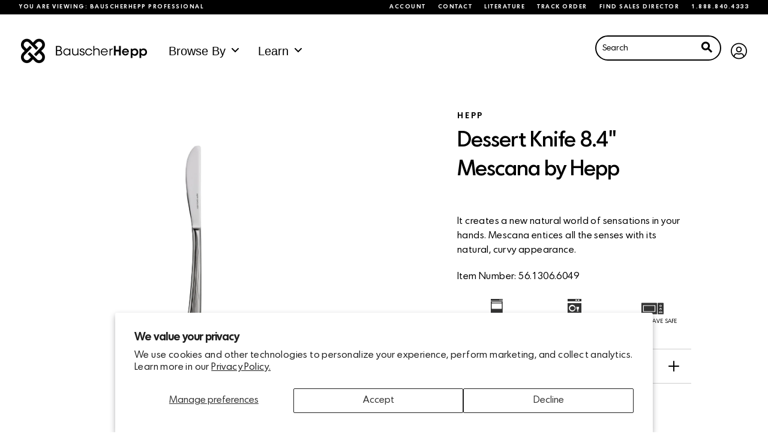

--- FILE ---
content_type: text/css
request_url: https://www.bauscherhepp.com/cdn/shop/t/18/assets/application.css?v=153228247203876009001646254324
body_size: 29340
content:
.tooltip{border-radius:5px;background:red;color:#fff;max-width:20rem;font-weight:400;font-size:1.1rem;line-height:1.2rem}.tooltip.top:before{border-color:red transparent transparent!important}.bg__white{background-color:#fff}.bg__offwhite{background-color:var(--color-off-white)}.wave.offwhite rect{fill:var(--color-off-white)}form{margin:0}a,area,button,[role=button],input,label,select,summary,textarea{touch-action:manipulation}input,textarea,select{font-size:1.6rem;max-width:100%;border-radius:0;border:none}input[disabled],textarea[disabled],select[disabled]{border-color:#000;background-color:#000;cursor:default}button,input[type=submit],label[for]{cursor:pointer}textarea{min-height:100px}select::-ms-expand{display:none}option{background-color:var(--color-main-background);color:var(--font-body-color)}.input-error{border-color:#ff6d6d;background-color:#fff;color:var(--font-body-color)}.hide{display:none!important}.full-absolute{position:absolute;width:100%;height:100%;top:0;left:0}.flex-wrapper{display:flex;list-style:none;flex-flow:row;align-items:center;justify-content:flex-start}.flex-wrapper>div,.flex-wrapper>ul,.flex-wrapper>li{margin-left:1rem}.flex-wrapper div:first-child,.flex-wrapper ul:first-child,.flex-wrapper li:first-child{margin-left:0}.flex-wrapper.center{align-items:center;justify-content:center}ul.icon-set{display:flex;list-style:none;align-items:center;justify-content:center;margin:0;padding:0}ul.icon-set li{margin:0 .5rem;opacity:1;filter:alpha(opacity=100)}ul.icon-set.small li{max-width:4rem}ul.icon-set.extra-space li{margin:0 2rem}@media print,screen and (max-width: 63.99875em){ul.icon-set.extra-space li{margin:0 1rem}}ul.icon-set.left{justify-content:flex-start}.cover{background-size:cover;background-position:center center}.css-columns-1{-moz-column-count:1;column-count:1;-moz-column-gap:2rem;column-gap:2rem}.css-columns-2{-moz-column-count:2;column-count:2;-moz-column-gap:2rem;column-gap:2rem}.css-columns-3{-moz-column-count:3;column-count:3;-moz-column-gap:2rem;column-gap:2rem}.responsive-embed .cover-image{position:absolute;width:100%;height:100%;left:0;top:0;background-size:cover;z-index:8;transition:.5s all cubic-bezier(.65,.49,.21,.98);cursor:pointer}.responsive-embed .cover-image:hover{transform:scale(1.05)}.responsive-embed:hover .i-play-button{transform:scale(1.03);background:#fff;cursor:pointer}.responsive-embed:hover .i-play-button .play-button-play--component{transform:scale(.9)}.responsive-embed:hover .i-play-button .play-button-play--component.fill{opacity:1;filter:alpha(opacity=100)}.responsive-embed .i-play-button{z-index:11}.transition-1-5{transition:1.5s all cubic-bezier(0,.96,.4,.93)}.transition-2,header .header-links__right .cart{transition:.2s all cubic-bezier(0,.96,.4,.93)}.transition-4,header,header .nav-log .logo,header .header-links__right .cart .item-count,.globo-form-app button.submit,.button,.shopify-challenge__container .shopify-challenge__button,.template-product .product-section__reviews .reviews-inner #stamped-main-widget .stamped-container #stamped-button-submit,.template-product .product-section__reviews .reviews-inner #stamped-main-widget .stamped-container .stamped-summary-actions-newreview,button,.accordion .accordion-item,.accordion .accordion-item .accordion-title:before,.product__preview-grid-item .inner,.article__preview-carousel-item .inner,.article__preview-carousel-item .inner .article-image,section.content__featured-product .inner .product-image-wrapper .product-image,.press-logos .logo .inner,.content__product-filters .product__filters.filter__style-simple ul li a,.content__product-filters .product__filters.filter__style-structured li a,.template-product .product__hero-section .product-page__top .product-image-wrapper .thumbs li a{transition:.4s all cubic-bezier(0,.96,.4,.93)}.transition-6{transition:.6s all cubic-bezier(0,.96,.4,.93)}body[data-aos-easing=custom-easeing] [data-aos],[data-aos][data-aos][data-aos-easing=custom-easeing]{transition-timing-function:cubic-bezier(0,.96,.4,.93)}.big_shadow{-o-box-shadow:3px 18px 33px 0 rgba(0,0,0,.24);box-shadow:3px 18px 33px #0000003d}.content-margin-micro{margin-bottom:.5rem}.content-margin-small,.content-margin{margin-bottom:1rem}.content-margin-large{margin-bottom:2rem}.content-margin-xlarge{margin-bottom:4rem}.content-margin-xxl{margin-bottom:14rem}.content-margin-top{margin-top:1rem}.no-margin{margin:0}.padding-small{padding:.5rem}.padding,.padding-large,.padding-xlarge{padding:1rem}.padding-xxlarge{padding:2rem}.padding-large-sides-only{padding:0 1rem}@media print,screen and (min-width: 40em){.content-margin-small{margin-bottom:1rem}.content-margin,.content-margin-large{margin-bottom:2rem}.content-margin-xlarge{margin-bottom:8rem}.content-margin-xxl{margin-bottom:15rem}.content-margin-top{margin-top:2rem}.padding-small,.padding,.padding-large,.padding-xlarge{padding:1rem}.padding-xxlarge{padding:2rem}.padding-large-sides-only{padding:0 1rem}}@media print,screen and (min-width: 64em){.content-margin-small{margin-bottom:1rem}.content-margin{margin-bottom:2rem}.content-margin-large{margin-bottom:4rem}.content-margin-xlarge{margin-bottom:12rem}.content-margin-xxl{margin-bottom:21rem}.content-margin-top{margin-top:2rem}.padding-small,.padding{padding:1rem}.padding-large{padding:2rem}.padding-xlarge{padding:4rem}.padding-xxlarge{padding:8rem}.padding-large-sides-only{padding:0 2rem}}@media print,screen and (max-width: 63.99875em){.small-text-center{text-align:center}}.text-center{text-align:center}.clearfix{*zoom: 1}.clearfix:after{content:"";display:table;clear:both}.visually-hidden{position:absolute!important;overflow:hidden;width:1px;height:1px;margin:-1px;padding:0;border:0;clip:rect(0 0 0 0)}.js-focus-hidden:focus{outline:none}.label-hidden{position:absolute!important;overflow:hidden;width:1px;height:1px;margin:-1px;padding:0;border:0;clip:rect(0 0 0 0)}.no-placeholder .label-hidden,.visually-shown{position:inherit!important;overflow:auto;width:auto;height:auto;margin:0;clip:auto}.no-js:not(html){display:none}.no-js .no-js:not(html){display:block}.no-js .js{display:none}.supports-no-cookies:not(html){display:none}html.supports-no-cookies .supports-no-cookies:not(html){display:block}html.supports-no-cookies .supports-cookies{display:none}.skip-link:focus{position:absolute!important;overflow:auto;width:auto;height:auto;margin:0;clip:auto;z-index:10000;padding:15px;background-color:var(--color-main-background);color:var(--font-body-color);transition:none}.flex-row{display:flex;flex-direction:row}.flex-column{display:flex;flex-direction:column}.flex-centered-all{display:flex;justify-content:center;align-items:center}.grid-max-width{width:100%;max-width:73.75em;margin-left:auto;margin-right:auto}html{background-color:var(--color-main-background);box-sizing:border-box}*,*:before,*:after{box-sizing:border-box}*{outline:none}body{background:var(--color-main-background)}#offCanvasMenu .wrapper,#offCanvasCart .wrapper{height:100%}.off-canvas-content{transition:.4s all cubic-bezier(0,.96,.4,.93)}.off-canvas-content.is-open-right.has-transition-push{transform:translate(-50%)}.js-off-canvas-overlay.is-visible{opacity:.9;filter:alpha(opacity=90);background:var(--overlay-color)}.reveal-overlay{background:var(--overlay-color-alpha)}#MainContent{width:100%;overflow:hidden}@media print,screen and (min-width: 40em){#MainContent{padding-top:0;min-height:calc(100vh - 385px)}}.template-index #MainContent{padding:0}#top-section,#page__faq section.content__faq .section-content{padding-top:9rem}@media print,screen and (min-width: 64em){#top-section,#page__faq section.content__faq .section-content{padding-top:9rem}}#page__header{text-align:center;padding:2rem 0}@media print,screen and (min-width: 64em){#page__header{padding:4rem 0}}#page__header h1{margin-bottom:0}ul{padding:0}@media print,screen and (min-width: 40em){.grid-gutter{padding:0 1rem}}@media print,screen and (min-width: 64em){.grid-gutter{padding:0 4rem}}@media screen and (min-width: 90em){.grid-gutter{padding:0 8rem}}.grid-container.overflow-hidden{overflow:hidden}@media print,screen and (max-width: 63.99875em){.section-content .inner .button-set,.slide-content .inner .button-set{text-align:left}}.section-content .section-top-image,.slide-content .section-top-image{margin:0 auto 2rem}@media print,screen and (min-width: 40em){.section-content .section-top-image.align-left,.slide-content .section-top-image.align-left{margin:0 0 1rem}}.section-content .pre-title,.slide-content .pre-title{margin-bottom:1rem;font-size:.8rem;line-height:1.1rem;font-weight:800;text-transform:uppercase}.section-content .section-title,.slide-content .section-title,.section-content .description,.slide-content .description{margin-bottom:2rem}hr{width:100%;border-color:var(--color-off-white);border-width:2px}.section_spacing_none_top{padding-top:0}.section_spacing_small_top{padding-top:1rem}@media print,screen and (min-width: 40em){.section_spacing_small_top{padding-top:2rem}}@media print,screen and (min-width: 64em){.section_spacing_small_top{padding-top:1rem}}.section_spacing_medium_top{padding-top:2rem}@media print,screen and (min-width: 40em){.section_spacing_medium_top{padding-top:4rem}}@media print,screen and (min-width: 64em){.section_spacing_medium_top{padding-top:4rem}}.section_spacing_large_top{padding-top:4rem}@media print,screen and (min-width: 40em){.section_spacing_large_top{padding-top:6rem}}@media print,screen and (min-width: 64em){.section_spacing_large_top{padding-top:8rem}}.section_spacing_xlarge_top{padding-top:4rem}@media print,screen and (min-width: 40em){.section_spacing_xlarge_top{padding-top:10rem}}@media print,screen and (min-width: 64em){.section_spacing_xlarge_top{padding-top:12rem}}@media screen and (min-width: 90em){.section_spacing_xlarge_top{padding-top:16rem}}.section_spacing_none_bottom{padding-bottom:0}.section_spacing_small_bottom{padding-bottom:1rem}@media print,screen and (min-width: 40em){.section_spacing_small_bottom{padding-bottom:2rem}}@media print,screen and (min-width: 64em){.section_spacing_small_bottom{padding-bottom:1rem}}.section_spacing_medium_bottom{padding-bottom:2rem}@media print,screen and (min-width: 40em){.section_spacing_medium_bottom{padding-bottom:4rem}}@media print,screen and (min-width: 64em){.section_spacing_medium_bottom{padding-bottom:4rem}}.section_spacing_large_bottom{padding-bottom:4rem}@media print,screen and (min-width: 40em){.section_spacing_large_bottom{padding-bottom:6rem}}@media print,screen and (min-width: 64em){.section_spacing_large_bottom{padding-bottom:8rem}}.section_spacing_xlarge_bottom{padding-bottom:4rem}@media print,screen and (min-width: 40em){.section_spacing_xlarge_bottom{padding-bottom:10rem}}@media print,screen and (min-width: 64em){.section_spacing_xlarge_bottom{padding-bottom:12rem}}@media screen and (min-width: 90em){.section_spacing_xlarge_bottom{padding-bottom:16rem}}.divider{display:flex}.divider img{width:100%;pointer-events:none}@media print,screen and (max-width: 63.99875em){.divider img{height:1.5rem}}.contains_carousel{position:relative}.contains_carousel .divider{position:absolute;bottom:0;left:0;z-index:10}.tabs-panel,.tabs-title a,.tabs-title a *,.tabs-panel a *{outline:none}html.is-reveal-open,html.is-reveal-open body{width:100%}html.is-reveal-open body{overflow:visible}.reveal .close-button{font-size:2rem;top:1rem}[data-theme-editor-setting~=section]{opacity:1;filter:alpha(opacity=100)}figure{margin:0}img,picture{margin:0;max-width:100%}@media print,screen and (max-width: 39.99875em){.responsive-table{width:100%}.responsive-table thead{display:none}.responsive-table tr{display:block}.responsive-table tr,.responsive-table td{float:left;clear:both;width:100%}.responsive-table th,.responsive-table td{display:block;margin:0;padding:15px;text-align:left}.responsive-table td:before{content:attr(data-label);font-weight:800;font-size:1rem;text-transform:uppercase;letter-spacing:1px;text-align:left}.responsive-table-row+.responsive-table-row,tfoot>.responsive-table-row:first-child{position:relative;margin-top:2rem;padding-top:2rem}.responsive-table-row+.responsive-table-row:after,tfoot>.responsive-table-row:first-child:after{content:"";position:absolute;top:0;right:15px;left:15px;display:block;border-bottom:1px solid var(--color-black)}}.rte{margin:0}.rte img{height:auto}.rte table{table-layout:fixed}.rte ul,.rte ol{margin:0 0 15px 30px}.rte strong{font-weight:600}.rte-table{overflow:auto;max-width:100%;-webkit-overflow-scrolling:touch}.rte__video-wrapper{position:relative;overflow:hidden;max-width:100%;height:0;height:auto;padding-bottom:56.25%}.rte__video-wrapper iframe{position:absolute;top:0;left:0;width:100%;height:100%}.rte__table-wrapper{overflow:auto;max-width:100%;-webkit-overflow-scrolling:touch}body{color:var(--font-body-color);font-family:Bauscher}html{font-size:100%}h1,.h1,h2,.h2,.template-product .product-section__reviews .reviews-inner #stamped-main-widget .stamped-container .stamped-review .stamped-review-body .stamped-review-header-title,h3,.h3,h4,.h4,h5,.h5,h6,.h6{margin:0}h1.white,.h1.white,h2.white,.h2.white,.template-product .product-section__reviews .reviews-inner #stamped-main-widget .stamped-container .stamped-review .stamped-review-body .white.stamped-review-header-title,h3.white,.h3.white,h4.white,.h4.white,h5.white,.h5.white,h6.white,.h6.white{color:#fff}h1.alt,.h1.alt,h2.alt,.h2.alt,.template-product .product-section__reviews .reviews-inner #stamped-main-widget .stamped-container .stamped-review .stamped-review-body .alt.stamped-review-header-title,h3.alt,.h3.alt,h4.alt,.h4.alt,h5.alt,.h5.alt,h6.alt,.h6.alt{font-family:Bauscher;font-weight:700}h1,.h1{letter-spacing:-2px;font-weight:var(--font-heading-h1-weight);font-size:var(--font-heading-h1-size-mobile);line-height:3.1rem}@media print,screen and (min-width: 64em){h1,.h1{font-size:var(--font-heading-h1-size);line-height:4.1rem}}@media print,screen and (min-width: 64em){h1.large,.h1.large{font-size:var(--font-heading-h1-size-xl);line-height:4.2rem}}h2,.h2,.template-product .product-section__reviews .reviews-inner #stamped-main-widget .stamped-container .stamped-review .stamped-review-body .stamped-review-header-title{letter-spacing:-1px;font-weight:var(--font-heading-h2-weight);font-size:var(--font-heading-h2-size-mobile);line-height:var(--font-heading-h2-size-mobile)}@media print,screen and (min-width: 64em){h2,.h2,.template-product .product-section__reviews .reviews-inner #stamped-main-widget .stamped-container .stamped-review .stamped-review-body .stamped-review-header-title{font-size:var(--font-heading-h2-size);line-height:var(--font-heading-h2-size)}}h3,.h3{font-weight:var(--font-heading-h3-weight);font-size:var(--font-heading-h3-size-mobile);line-height:1.5rem}@media print,screen and (min-width: 64em){h3,.h3{font-size:var(--font-heading-h3-size)}}h4,.h4{font-weight:var(--font-heading-h4-weight);font-size:var(--font-heading-h4-size-mobile)}@media print,screen and (min-width: 64em){h4,.h4{font-size:var(--font-heading-h4-size)}}body,input,textarea,button,select{-webkit-font-smoothing:antialiased;-webkit-text-size-adjust:100%;-moz-text-size-adjust:100%;text-size-adjust:100%}.pre-title,.caption-text,label,.meta-label,.product__preview-grid-item .inner .product-wrapper .product-type,.article__preview-carousel-item .inner .tag,section.content__features-image .features .content-block .highlight-line,.press-carousel .press-quote .press-image.person .attribution,.template-product .product__hero-section .product-page__top .product-info .stamped-badge-caption,.template-product .product-section__reviews .reviews-inner #stamped-main-widget .stamped-container .stamped-tabs li,.template-product .product-section__reviews .reviews-inner #stamped-main-widget .stamped-container .stamped-review .stamped-review-header .author,.template-product .product-section__reviews .reviews-inner #stamped-main-widget .stamped-container label,.customer__account-page .myaccount__wrapper .myaccount__tabs .tabs #subscription-link,.single-article .single-article__header .single-article__date{text-transform:capitalize;font-weight:800;font-size:.8rem;color:inherit;letter-spacing:1px}.pre-title.grey,.template-product .product__hero-section .product-page__top .product-info .pre-title.stamped-badge-caption,.caption-text.grey,.template-product .product__hero-section .product-page__top .product-info .caption-text.stamped-badge-caption,label.grey,.template-product .product__hero-section .product-page__top .product-info label.stamped-badge-caption,.meta-label.grey,.product__preview-grid-item .inner .product-wrapper .grey.product-type,.article__preview-carousel-item .inner .grey.tag,section.content__features-image .features .content-block .grey.highlight-line,.press-carousel .press-quote .press-image.person .grey.attribution,.template-product .product__hero-section .product-page__top .product-info .stamped-badge-caption,.template-product .product-section__reviews .reviews-inner #stamped-main-widget .stamped-container .stamped-tabs li.grey,.template-product .product-section__reviews .reviews-inner #stamped-main-widget .stamped-container .stamped-tabs .product__hero-section .product-page__top .product-info li.stamped-badge-caption,.template-product .product__hero-section .product-page__top .product-info .product-section__reviews .reviews-inner #stamped-main-widget .stamped-container .stamped-tabs li.stamped-badge-caption,.template-product .product-section__reviews .reviews-inner #stamped-main-widget .stamped-container .stamped-review .stamped-review-header .grey.author,.template-product .product-section__reviews .reviews-inner #stamped-main-widget .stamped-container .stamped-review .stamped-review-header .product__hero-section .product-page__top .product-info .author.stamped-badge-caption,.template-product .product__hero-section .product-page__top .product-info .product-section__reviews .reviews-inner #stamped-main-widget .stamped-container .stamped-review .stamped-review-header .author.stamped-badge-caption,.template-product .product-section__reviews .reviews-inner #stamped-main-widget .stamped-container label.grey,.template-product .product-section__reviews .reviews-inner #stamped-main-widget .stamped-container .product__hero-section .product-page__top .product-info label.stamped-badge-caption,.template-product .product__hero-section .product-page__top .product-info .product-section__reviews .reviews-inner #stamped-main-widget .stamped-container label.stamped-badge-caption,.customer__account-page .myaccount__wrapper .myaccount__tabs .tabs .grey#subscription-link,.customer__account-page .myaccount__wrapper .myaccount__tabs .tabs .template-product .product__hero-section .product-page__top .product-info #subscription-link.stamped-badge-caption,.template-product .product__hero-section .product-page__top .product-info .customer__account-page .myaccount__wrapper .myaccount__tabs .tabs #subscription-link.stamped-badge-caption,.single-article .single-article__header .grey.single-article__date{color:#000}.detail-note{font-size:1rem;color:#000}@media print,screen and (max-width: 89.99875em){.detail-note{font-size:.8rem}}a{transition:.2s all;text-decoration:none}a.underline{color:var(--color-accent);border-bottom:1px #000 solid}@media print,screen and (min-width: 64em){a.underline:hover{color:#fff;background:var(--color-accent)}}p.underline a{border-bottom:1px #000 solid}@media print,screen and (min-width: 64em){p.underline a:hover{color:#fff;background:#000}}a{color:#000}a:focus{color:inherit}.subtle-link{font-size:1rem;color:#0000004d}@media print,screen and (max-width: 89.99875em){.subtle-link{font-size:.8rem}}@media print,screen and (min-width: 64em){.subtle-link:hover{color:#000;border-bottom:1px solid #000}}p{font-size:var(--font-body-size-small);font-family:Bauscher;font-weight:400;line-height:1.2rem;margin-top:0}@media print,screen and (min-width: 64em){p{line-height:1.4rem}}p.black{color:#000}p.grey,.template-product .product__hero-section .product-page__top .product-info p.stamped-badge-caption{color:#00000080}p b,p strong{color:var(--color-accent);font-weight:800}.medium p,p.medium,.medium-text p,p.medium-text{font-size:var(--font-body-size-small)}@media print,screen and (min-width: 64em){.medium p,p.medium,.medium-text p,p.medium-text{font-size:var(--font-body-size-medium);line-height:var(--font-body-size-medium);line-height:1.68rem}}.large p,p.large,.large-text p,p.large-text{font-weight:200;line-height:2rem;font-size:var(--font-body-size-large);line-height:2.1rem}@media print,screen and (min-width: 64em){.large p,p.large,.large-text p,p.large-text{font-size:var(--font-body-size-large);line-height:2.1rem}}.small p,p.small{font-size:.9rem;font-weight:400;line-height:1.3rem}@-webkit-keyframes fadeIn{0%{opacity:0}to{opacity:1}}@keyframes fadeIn{0%{opacity:0}to{opacity:1}}.is-hidden{display:block!important}.floating{-webkit-animation-name:floating;animation-name:floating;-webkit-animation-duration:3s;animation-duration:3s;-webkit-animation-iteration-count:infinite;animation-iteration-count:infinite;-webkit-animation-timing-function:ease-in-out;animation-timing-function:ease-in-out}@-webkit-keyframes floating{0%{transform:translate(0)}65%{transform:translateY(25px)}to{transform:translate(0)}}@keyframes floating{0%{transform:translate(0)}65%{transform:translateY(25px)}to{transform:translate(0)}}[data-aos=fade-up-small]{opacity:0;transition-property:transform,opacity}[data-aos=fade-up-small].aos-animate{opacity:1}@media screen and (min-width: 768px){[data-aos=fade-up-small]{transform:translateY(30px)}[data-aos=fade-up-small].aos-animate{transform:translate(0)}}.cd-headline.scale b{opacity:0}.cd-headline.scale i{display:inline-block;opacity:0;transform:scale(0)}.is-visible .cd-headline.scale i{opacity:1}.cd-headline.scale i.in{-webkit-animation:scale-up .6s forwards;animation:scale-up .6s forwards}.cd-headline.scale i.out{-webkit-animation:scale-down .6s forwards;animation:scale-down .6s forwards}.no-csstransitions .cd-headline.scale i{transform:scale(1);opacity:0}.no-csstransitions .cd-headline.scale .is-visible i{opacity:1}@-webkit-keyframes scale-up{0%{-webkit-transform:scale(0);opacity:0}60%{-webkit-transform:scale(1.2);opacity:1}to{-webkit-transform:scale(1);opacity:1}}@keyframes scale-up{0%{transform:scale(0);opacity:0}60%{transform:scale(1.2);opacity:1}to{transform:scale(1);opacity:1}}@-webkit-keyframes scale-down{0%{-webkit-transform:scale(1);opacity:1}60%{-webkit-transform:scale(0);opacity:0}}@keyframes scale-down{0%{transform:scale(1);opacity:1}60%{transform:scale(0);opacity:0}}.cd-headline.rotate-2 .cd-words-wrapper{perspective:300px}.cd-headline.rotate-2 i,.cd-headline.rotate-2 em{display:inline-block;-webkit-backface-visibility:hidden;backface-visibility:hidden}.cd-headline.rotate-2 b{opacity:0}.cd-headline.rotate-2 i{transform-style:preserve-3d;transform:translateZ(-20px) rotateX(90deg);opacity:0}.is-visible .cd-headline.rotate-2 i{opacity:1}.cd-headline.rotate-2 i.in{-webkit-animation:cd-rotate-2-in .4s forwards;animation:cd-rotate-2-in .4s forwards}.cd-headline.rotate-2 i.out{-webkit-animation:cd-rotate-2-out .4s forwards;animation:cd-rotate-2-out .4s forwards}.cd-headline.rotate-2 em{transform:translateZ(20px)}.no-csstransitions .cd-headline.rotate-2 i{transform:rotateX(0);opacity:0}.no-csstransitions .cd-headline.rotate-2 i em{transform:scale(1)}.no-csstransitions .cd-headline.rotate-2 .is-visible i{opacity:1}@-webkit-keyframes cd-rotate-2-in{0%{opacity:0;-webkit-transform:translateZ(-20px) rotateX(90deg)}60%{opacity:1;-webkit-transform:translateZ(-20px) rotateX(-10deg)}to{opacity:1;-webkit-transform:translateZ(-20px) rotateX(0deg)}}@keyframes cd-rotate-2-in{0%{opacity:0;transform:translateZ(-20px) rotateX(90deg)}60%{opacity:1;transform:translateZ(-20px) rotateX(-10deg)}to{opacity:1;transform:translateZ(-20px) rotateX(0)}}@-webkit-keyframes cd-rotate-2-out{0%{opacity:1;-webkit-transform:translateZ(-20px) rotateX(0)}60%{opacity:0;-webkit-transform:translateZ(-20px) rotateX(-100deg)}to{opacity:0;-webkit-transform:translateZ(-20px) rotateX(-90deg)}}@keyframes cd-rotate-2-out{0%{opacity:1;transform:translateZ(-20px) rotateX(0)}60%{opacity:0;transform:translateZ(-20px) rotateX(-100deg)}to{opacity:0;transform:translateZ(-20px) rotateX(-90deg)}}.cd-headline.rotate-1 .cd-words-wrapper{perspective:1000px}.cd-headline.rotate-1 b{opacity:0;transform-origin:50% 100%;transform:rotateX(180deg)}.cd-headline.rotate-1 b.is-visible{opacity:1;transform:rotateX(0);-webkit-animation:cd-rotate-1-in 1.2s;animation:cd-rotate-1-in 1.2s}.cd-headline.rotate-1 b.is-hidden{transform:rotateX(180deg);-webkit-animation:cd-rotate-1-out 1.2s;animation:cd-rotate-1-out 1.2s}@-webkit-keyframes cd-rotate-1-in{0%{-webkit-transform:rotateX(180deg);opacity:0}35%{-webkit-transform:rotateX(120deg);opacity:0}65%{opacity:0}to{-webkit-transform:rotateX(360deg);opacity:1}}@keyframes cd-rotate-1-in{0%{transform:rotateX(180deg);opacity:0}35%{transform:rotateX(120deg);opacity:0}65%{opacity:0}to{transform:rotateX(360deg);opacity:1}}@-webkit-keyframes cd-rotate-1-out{0%{-webkit-transform:rotateX(0deg);opacity:1}35%{-webkit-transform:rotateX(-20deg);opacity:1}65%{opacity:0}to{-webkit-transform:rotateX(180deg);opacity:0}}@keyframes cd-rotate-1-out{0%{transform:rotateX(0);opacity:1}35%{transform:rotateX(-20deg);opacity:1}65%{opacity:0}to{transform:rotateX(180deg);opacity:0}}/*! Flickity v2.0.11
http://flickity.metafizzy.co
---------------------------------------------- */.flickity-enabled{position:relative}.flickity-enabled:focus{outline:none}.flickity-viewport{overflow:hidden;position:relative;height:100%}.flickity-slider{position:absolute;width:100%;height:100%;transform:translate(0)}.flickity-enabled.is-draggable{-webkit-tap-highlight-color:transparent;tap-highlight-color:transparent;-webkit-user-select:none;-moz-user-select:none;-ms-user-select:none;user-select:none}.flickity-enabled.is-draggable .flickity-viewport{cursor:move;cursor:-webkit-grab;cursor:grab}.flickity-enabled.is-draggable .flickity-viewport.is-pointer-down{cursor:-webkit-grabbing;cursor:grabbing}.flickity-prev-next-button{border-radius:10rem;position:absolute;top:50%;width:3rem;height:3rem;min-width:auto;background:var(--color-accent);color:#fff;transition:.2s all;cursor:pointer;transform:translateY(-50%)}@media print,screen and (min-width: 64em){.flickity-prev-next-button{width:4rem;height:4rem}}@media print,screen and (min-width: 64em){.flickity-prev-next-button:hover{background:var(--color-accent-hover)}}.flickity-prev-next-button:focus{outline:none;box-shadow:0 0 0 5px #09f}.flickity-prev-next-button:active{opacity:.6}.flickity-prev-next-button.previous{left:1rem}.flickity-prev-next-button.next{right:2rem}.flickity-rtl .flickity-prev-next-button.previous{left:auto;right:10px}.flickity-rtl .flickity-prev-next-button.next{right:auto;left:10px}.flickity-prev-next-button:disabled{opacity:.3;cursor:auto}.flickity-prev-next-button svg{position:absolute;left:20%;top:20%;width:60%;height:60%}.flickity-prev-next-button .arrow{fill:#fff}.flickity-page-dots{padding:0;margin:0;margin-top:1rem;list-style:none;text-align:center;line-height:1}.flickity-rtl .flickity-page-dots{direction:rtl}.flickity-page-dots .dot{display:inline-block;width:15px;height:15px;margin:0 8px;background:none;border:3px var(--color-accent) solid;transition:.3s all;border-radius:50%;cursor:pointer}.flickity-page-dots .dot.is-selected{opacity:1;background:var(--color-accent)}.flickity-enabled.is-fade .flickity-slider>*{pointer-events:none;z-index:0}.flickity-enabled.is-fade .flickity-slider>.is-selected{pointer-events:auto;z-index:1}.sticky-container{width:100%;position:absolute}.secondary-nav{background:#000;width:100%;color:#fff;display:flex;align-items:center;justify-content:space-between;padding:.7em 2rem;font-size:10px;letter-spacing:1.5px;text-transform:uppercase;font-weight:700;line-height:1}@media print,screen and (max-width: 63.99875em){.secondary-nav{font-size:7px;padding:.73em}}.secondary-nav a{color:#fff;line-height:1}.secondary-nav a:hover{color:#fff}.secondary-nav .view-selector>div{display:flex;align-items:center}.secondary-nav .view-selector__button{border:2px solid #fff;border-radius:20px;padding:5px 10px 3px;margin-left:12px;font-size:9px;line-height:1;text-transform:none}@media print,screen and (max-width: 63.99875em){.secondary-nav .view-selector__button{font-size:7px}}.secondary-nav .menu li a{padding:0;margin-left:20px}@media print,screen and (max-width: 63.99875em){.secondary-nav .menu{display:none}}header{position:fixed!important;width:100%;z-index:20;left:0}header .inner{display:flex;justify-content:space-between;padding:35px;transition:padding .2s ease-in-out}@media print,screen and (max-width: 63.99875em){header .inner{padding:15px}}@media print,screen and (min-width: 64em){header.announcement_bar_enabled{top:1.7rem!important}}header .nav-log .logo{display:block;transform:translateY(-.5rem)}@media print,screen and (max-width: 63.99875em){header .nav-log .logo{transform:translate(-50%);position:absolute;left:50%;margin:0 auto;text-align:center}}header .main-menu-desktop{font-size:17px;margin-left:20px;position:static}header .main-menu-desktop li{position:static}header .main-menu-desktop li .subnav{opacity:0;pointer-events:none;transition:all .4s ease-in-out 0s}header .main-menu-desktop li:hover a:after,header .main-menu-desktop li:hover .subnav{opacity:1;pointer-events:all}header .main-menu-desktop .main-menu-link{display:flex;align-items:center}header .main-menu-desktop .main-menu-link span{display:block}header .main-menu-desktop .main-menu-link:after{content:"";position:absolute;border:10px solid transparent;border-bottom:10px solid #fff;left:calc(50% - 20px);bottom:-3px;opacity:0;z-index:100}header .main-menu-desktop .main-menu-link .arrow{height:10px;margin-left:10px}header nav li>a{color:var(--header-menu-font-color);font-family:var(--font-menu);letter-spacing:var(--font-menu-spacing);font-weight:var(--font-menu-weight);font-size:var(--font-menu-size);position:relative}header .header-links__left{display:flex;align-items:center;justify-content:center}header .header-links__left .mobile-menu-trigger{padding:5px 1rem 0 0}header .header-links__left .mobile-menu-trigger span{height:2px;background:var(--header-menu-font-color);display:block;margin-bottom:.4rem}header .header-links__left .mobile-menu-trigger span:nth-child(1){width:2.3rem}header .header-links__right{display:flex;align-items:center;justify-content:center}header .header-links__right .search-trigger{font-size:1.5rem;line-height:1rem}header .header-links__right .cart{color:var(--header-menu-font-color);font-weight:700;line-height:1rem;position:relative;margin-left:1rem;font-size:1.9rem;width:1.7rem;cursor:pointer}header .header-links__right .cart .item-count{border-radius:50rem;transform:translate(-50%);font-weight:500;font-size:.8rem;line-height:.7rem;position:absolute;font-weight:700;color:var(--color-white);background:var(--color-black);top:-4px;right:-16px;width:15px;height:15px;border-radius:100%}header .header-links__right .cart .item-count>span{position:absolute;top:3px;left:0;font-size:9px;width:100%;text-align:center}header.sticky{z-index:11}header.is-stuck,header.bar{background:var(--header-bg-color);z-index:99!important}header.is-stuck .inner,header.bar .inner{padding:20px}@media print,screen and (max-width: 63.99875em){header.is-stuck .inner,header.bar .inner{padding:15px}}@media print,screen and (max-width: 63.99875em){header.is-stuck,header.bar{height:auto}}header.is-stuck.announcement_bar_enabled,header.bar.announcement_bar_enabled{top:1.7rem!important}header.is-stuck.announcement_bar_enabled.is-stuck,header.bar.announcement_bar_enabled.is-stuck{top:0!important}header.is-stuck .header-links__logo,header.bar .header-links__logo{opacity:1;filter:alpha(opacity=100)}header.is-stuck .logo,header.bar .logo{transform:translate(0)}header.is-stuck .dropdown,header.bar .dropdown{left:-.6rem!important}header.is-stuck .dropdown .wrap,header.bar .dropdown .wrap{padding:.5rem 1rem 1.5rem!important}header.is-stuck .cart .cart-text,header.bar .cart .cart-text{opacity:0;filter:alpha(opacity=0)}@media print,screen and (max-width: 63.99875em){header.announcement_bar_enabled{top:1.7rem!important}header.announcement_bar_enabled.is-stuck{top:0!important}header.announcement_bar_enabled.push-down{top:0rem!important}}@media print,screen and (max-width: 63.99875em) and (min-width: 64em){header.announcement_bar_enabled.push-down{top:1.7rem!important}}@media print,screen and (max-width: 63.99875em){header .header-links__logo{opacity:1;filter:alpha(opacity=100)}header .logo{width:10rem}}.main-menu-desktop .dropdown_learn{position:absolute;background:#fff;padding:1em;box-shadow:0 0 10px #00000008}.main-menu-desktop .dropdown_browse{position:absolute;width:100%;background:#fff;left:0;right:0;padding:2em}.main-menu-desktop .dropdown_browse .browse_by-wrap{display:flex;flex-wrap:wrap}.main-menu-desktop .dropdown_browse li,.main-menu-desktop .dropdown_browse li a{padding:0}.main-menu-desktop .dropdown_browse .label{font-size:12px;letter-spacing:2.4px;text-transform:uppercase;opacity:.4;margin-bottom:24px;font-weight:700}.main-menu-desktop .dropdown_browse .category{width:20%}.main-menu-desktop .dropdown_browse .category li{font-size:18px;margin-bottom:20px}.main-menu-desktop .dropdown_browse .brand{width:80%}.main-menu-desktop .dropdown_browse .brand .brand-wrap{display:flex;flex-wrap:wrap}.main-menu-desktop .dropdown_browse .brand .brand-wrap li{display:block;width:9%;margin-right:60px;margin-bottom:12px}.main-menu-desktop .dropdown_browse .brand .brand-wrap li a{padding:0;display:block}.main-menu-desktop .dropdown_browse .brand .brand-wrap li .img-wrap{width:100%;padding-bottom:100%;background:#f5f5f5;position:relative;margin-bottom:10px}.main-menu-desktop .dropdown_browse .brand .brand-wrap li .img-wrap img{position:absolute;width:100%;height:100%;-o-object-fit:cover;object-fit:cover}.main-menu-desktop .dropdown_browse .brand .brand-wrap li .name{font-size:12px}footer{color:#000;background:var(--footer-background-color);position:relative;z-index:1;text-align:left}footer a{color:#000}@media print,screen and (max-width: 63.99875em){footer{padding:20px 0 0}}footer .footer__columns{display:block;padding:2rem 1rem}@media print,screen and (min-width: 40em){footer .footer__columns{flex-flow:row;display:flex;align-items:center;justify-content:center;padding:1rem}}@media print,screen and (min-width: 64em){footer .footer__columns{padding:2rem}}footer .footer__columns .footer__left{order:2}@media print,screen and (min-width: 40em){footer .footer__columns .footer__left{width:20%;order:1}}footer .footer__columns .footer__center{flex-grow:1;order:1}@media print,screen and (min-width: 40em){footer .footer__columns .footer__center{width:60%;order:2}}@media print,screen and (min-width: 40em){footer .footer__columns .footer__right{width:500px;order:3;display:flex;justify-content:space-between}}footer .footer__logo{margin-bottom:2rem;text-align:left}@media print,screen and (max-width: 63.99875em){footer .footer__logo{text-align:center;margin-bottom:4rem}}footer .footer__logo a{display:block}footer .footer__form{margin-bottom:4rem;text-align:left;position:relative}@media print,screen and (min-width: 64em){footer .footer__form{margin-bottom:0rem}}footer .footer__form form{position:relative;padding:0!important}footer .footer__form input[type=email],footer .footer__form input[type=text]{background:none;border:none;box-shadow:none;font-size:18px;padding:10px 90px 10px 0;margin:0;width:100%;border-bottom:2px solid #000;border-radius:0}footer .footer__form input[type=submit]{background:none;border:none;padding:0;font-size:18px}footer .footer__form .hs-fieldtype-text label{display:none}footer .footer__form .hs_submit{position:absolute;top:10px;right:0}footer .footer__form .form-title{margin-bottom:.5rem;font-size:16px}@media print,screen and (max-width: 39.99875em){footer .footer__links-main:first-of-type{margin-bottom:2em}}footer .footer__links-main .label{margin-bottom:24px;font-size:19px}@media print,screen and (max-width: 39.99875em){footer .footer__links-main .label{font-size:12px;margin-bottom:0}}footer .footer__links-main .menu{display:block;text-align:left}@media print,screen and (max-width: 39.99875em){footer .footer__links-main .menu{border:2px solid #000;display:flex}}footer .footer__links-main .menu li{display:block;font-size:27px}@media print,screen and (max-width: 39.99875em){footer .footer__links-main .menu li{border-left:2px solid #000;font-size:18px;flex-grow:1;flex-basis:0;text-align:center;padding:10px 10px 7px}footer .footer__links-main .menu li:first-of-type{border-left:none}}footer .footer__links-main .menu li a{padding:.7rem 0}footer .footer__bottom{width:100%;background-color:#272727;display:flex;justify-content:space-between;align-items:center;padding:1em 2em}@media print,screen and (max-width: 63.99875em){footer .footer__bottom{flex-direction:column;padding:2em}}footer .footer__submenu{font-size:12px;opacity:.5;color:#fff}@media print,screen and (max-width: 63.99875em){footer .footer__submenu{order:2;text-align:center}}footer .footer__submenu a{color:#fff}footer .footer__social-links{margin-bottom:0rem}footer .footer__social-links a{line-height:20px}footer .footer__social-links .social-title{margin-bottom:.5rem}@media print,screen and (min-width: 40em){footer .footer__social-links .social-title{margin-bottom:1.5rem}}footer .footer__social-links .icon-set{margin:0}footer .footer__social-links svg{color:var(--color-white);opacity:.5;width:20px;height:20px}footer .footer__links-small{display:flex;flex-flow:row;justify-content:center;align-items:center;margin-bottom:0}@media print,screen and (min-width: 40em){footer .footer__links-small .footer-secondary-links{display:inline-flex;flex-wrap:nowrap;flex-flow:row;margin-top:0}}footer .footer__links-small .footer-secondary-links li{display:flex;align-items:center;margin-right:15px}@media print,screen and (max-width: 63.99875em){footer .footer__links-small .footer-secondary-links li{justify-content:center;display:inline-block}}@media print,screen and (max-width: 63.99875em){footer .footer__links-small .copyright{display:block}footer .footer__links-small *{text-align:center}}section.carousel .carousel-cell{width:100%;height:30rem;color:#fff;padding:2rem;display:flex;align-items:center;background-size:cover;background-repeat:no-repeat}section.carousel .carousel-cell:before{position:absolute;left:0;top:0;width:100%;height:100%;background:#00000080;z-index:0;content:""}@media print,screen and (min-width: 64em){section.carousel .carousel-cell{height:38rem;padding:0 10rem}}section.carousel .carousel-cell .inner{z-index:1;max-width:100rem}section.carousel .carousel-cell .inner .slide-content{max-width:30rem}section.carousel .carousel-cell .inner .slide-content h1{margin-bottom:1rem}section.carousel .carousel-cell .inner .slide-content p{margin-bottom:2rem}section.carousel .carousel-cell .inner .video-player{position:absolute;right:0;bottom:0;min-width:100%;min-height:100%;z-index:-1}section.carousel .carousel-cell .inner .video-player video{position:absolute;width:100%;min-height:100%;-o-object-fit:cover;object-fit:cover}section.carousel .flickity-prev-next-button{opacity:1;filter:alpha(opacity=100);background:none;color:#fff}section.carousel .flickity-prev-next-button.previous{display:none}section.carousel .flickity-page-dots{transform:translate(-50%,-50%);display:flex;align-items:center;justify-content:center;flex-flow:column;position:absolute;right:2rem;top:50%}section.carousel .flickity-page-dots .dot{border-radius:50;width:1rem;height:1rem;border:2px solid #fff;background:none}section.carousel .flickity-page-dots .dot.is-selected{background:#fff}.flickity-page-dots .dot:first-child:nth-last-child(1){opacity:0}#search_modal{background:var(--overlay-color)}#search_modal .grid-container{width:100%}#search_modal .inner{display:flex;flex-flow:column;align-content:center;justify-content:flex-start;padding-top:5rem;height:100%;width:100%}@media print,screen and (min-width: 64em){#search_modal .inner{justify-content:center;padding-top:0rem}}#search_modal .inner form{position:relative}#search_modal .inner form input[type=search]{font-size:1.6rem;font-weight:100;height:auto;padding:1.2rem .8rem;color:var(--overlay-color);margin:0}@media print,screen and (min-width: 64em){#search_modal .inner form input[type=search]{font-size:2.3rem;padding:1.6rem 1.5rem}}#search_modal .inner form .button[type=submit],#search_modal .inner form .shopify-challenge__container .shopify-challenge__button[type=submit],.shopify-challenge__container #search_modal .inner form .shopify-challenge__button[type=submit],#search_modal .inner form .template-product .product-section__reviews .reviews-inner #stamped-main-widget .stamped-container #stamped-button-submit[type=submit],.template-product .product-section__reviews .reviews-inner #stamped-main-widget .stamped-container #search_modal .inner form #stamped-button-submit[type=submit],#search_modal .inner form .template-product .product-section__reviews .reviews-inner #stamped-main-widget .stamped-container .stamped-summary-actions-newreview[type=submit],.template-product .product-section__reviews .reviews-inner #stamped-main-widget .stamped-container #search_modal .inner form .stamped-summary-actions-newreview[type=submit]{transform:translateY(-50%);color:var(--overlay-color);right:1rem;position:absolute;z-index:2;padding:0;top:50%;display:none}#search_modal .inner form .button[type=submit] svg,#search_modal .inner form .shopify-challenge__container .shopify-challenge__button[type=submit] svg,.shopify-challenge__container #search_modal .inner form .shopify-challenge__button[type=submit] svg,#search_modal .inner form .template-product .product-section__reviews .reviews-inner #stamped-main-widget .stamped-container #stamped-button-submit[type=submit] svg,.template-product .product-section__reviews .reviews-inner #stamped-main-widget .stamped-container #search_modal .inner form #stamped-button-submit[type=submit] svg,#search_modal .inner form .template-product .product-section__reviews .reviews-inner #stamped-main-widget .stamped-container .stamped-summary-actions-newreview[type=submit] svg,.template-product .product-section__reviews .reviews-inner #stamped-main-widget .stamped-container #search_modal .inner form .stamped-summary-actions-newreview[type=submit] svg{height:2rem;width:2rem}#search_modal .close-button{min-width:auto;color:var(--color-white);font-size:3rem;padding:0}.tt-header{background:var(--color-off-white)}.tt-header .olio-category{text-transform:uppercase;font-family:Bauscher;color:var(--overlay-color)}#offCanvasCart{-o-box-shadow:.1rem 0 .3rem rgba(0,0,0,.2);box-shadow:.1rem 0 .3rem #0003;background:var(--cart-bg-color)}#offCanvasCart #shopify-section-section-offcanvas-cart,#offCanvasCart #cart-wrapper{height:100%;width:100%;display:flex;flex-flow:column;align-items:flex-start}#offCanvasCart #cart-wrapper .cart__header{width:100%;position:relative;display:flex;align-items:center;justify-content:space-between;padding:.5rem 1rem;color:var(--cart-header-text-color);background:var(--cart-header-bg-color)}@media print,screen and (min-width: 64em){#offCanvasCart #cart-wrapper .cart__header{padding:.4rem 1rem 1rem}}#offCanvasCart #cart-wrapper .cart__header .cart-title{margin-bottom:0;font-size:2rem}#offCanvasCart #cart-wrapper .cart__header .close{padding-left:0}#offCanvasCart #cart-wrapper .cart__header .close span{border-radius:10rem;font-size:2rem;background:var(--color-accent);color:var(--color-white);width:3rem;height:3rem;display:flex;align-items:center;justify-content:center}#offCanvasCart #cart-wrapper .cart__form-wrapper{overflow-x:scroll;padding:1rem 0 2rem;height:100%;width:100%}#offCanvasCart #cart-wrapper .cart__form-wrapper .cart__product{position:relative;display:flex;flex-flow:row;align-items:center;justify-content:space-between;width:100%}#offCanvasCart #cart-wrapper .cart__form-wrapper .cart__product .product__left{width:9rem;height:5rem;margin-right:1rem}@media print,screen and (min-width: 64em){#offCanvasCart #cart-wrapper .cart__form-wrapper .cart__product .product__left{margin-right:1rem;width:9rem;height:6rem}}@media screen and (min-width: 100em){#offCanvasCart #cart-wrapper .cart__form-wrapper .cart__product .product__left{margin-right:1rem;width:12rem;height:10rem}}#offCanvasCart #cart-wrapper .cart__form-wrapper .cart__product .product__center{width:100%}#offCanvasCart #cart-wrapper .cart__form-wrapper .cart__product .product__right{width:19rem;text-align:right}#offCanvasCart #cart-wrapper .cart__form-wrapper .cart__product .product__image{border-radius:1rem;overflow:hidden;display:flex;align-items:center;justify-content:center;background:var(--neutral-light)}#offCanvasCart #cart-wrapper .cart__form-wrapper .cart__product .product__image img{width:65%;height:65%;-o-object-fit:contain;object-fit:contain}#offCanvasCart #cart-wrapper .cart__form-wrapper .cart__product .product__type{font-size:.5rem;margin-bottom:.5rem;font-weight:700;letter-spacing:1px;color:var(--color-accent);text-transform:uppercase}#offCanvasCart #cart-wrapper .cart__form-wrapper .cart__product .product__name{font-size:var(--cart-product-name-size);letter-spacing:var(--cart-product-name-spacing);text-transform:capitalize;line-height:1.1rem;font-family:Caslon;margin-bottom:1rem}@media print,screen and (max-width: 63.99875em){#offCanvasCart #cart-wrapper .cart__form-wrapper .cart__product .product__name{font-size:1.4rem}}#offCanvasCart #cart-wrapper .cart__form-wrapper .cart__product .product__details{font-size:.8rem;font-weight:400}@media print,screen and (max-width: 63.99875em){#offCanvasCart #cart-wrapper .cart__form-wrapper .cart__product .product__details{font-size:.6rem;font-weight:800}}#offCanvasCart #cart-wrapper .cart__form-wrapper .cart__product .product__quantity{width:6rem;margin-bottom:1rem}#offCanvasCart #cart-wrapper .cart__form-wrapper .cart__product .product__quantity .item-quanity{font-size:1.1rem;color:var(--color-black);border:1px var(--color-black) solid;padding:.2rem 0}@media print,screen and (max-width: 63.99875em){#offCanvasCart #cart-wrapper .cart__form-wrapper .cart__product .product__quantity .item-quanity{font-size:1.1rem}}#offCanvasCart #cart-wrapper .cart__form-wrapper .cart__product .product__quantity .quantity-picker__plus,#offCanvasCart #cart-wrapper .cart__form-wrapper .cart__product .product__quantity .quantity-picker__minus{line-height:1.6rem;color:var(--color-black)}#offCanvasCart #cart-wrapper .cart__form-wrapper .cart__product .product__price{font-size:1.4rem;color:var(--cart-price-color);text-align:right;margin-top:2rem}@media print,screen and (min-width: 64em){#offCanvasCart #cart-wrapper .cart__form-wrapper .cart__product .product__price{width:auto}}@media print,screen and (max-width: 63.99875em){#offCanvasCart #cart-wrapper .cart__form-wrapper .cart__product .product__price{font-size:1rem;font-weight:400}}#offCanvasCart #cart-wrapper .cart__form-wrapper .cart__product .product__price .strike{opacity:.5;filter:alpha(opacity=50);text-decoration:line-through;font-size:.9rem;margin-right:.5rem}@media print,screen and (min-width: 64em){#offCanvasCart #cart-wrapper .cart__form-wrapper .cart__product .product__price .strike{font-size:1.1rem}}#offCanvasCart #cart-wrapper .cart__form-wrapper .cart__product .remove{border-radius:50rem;position:absolute;top:0rem;right:0rem;line-height:0;padding:.2rem;color:var(--color-accent)}@media print,screen and (min-width: 64em){#offCanvasCart #cart-wrapper .cart__form-wrapper .cart__product .remove:hover{background:var(--color-accent);color:var(--color-white)}}#offCanvasCart #cart-wrapper .cart__form-wrapper hr{margin:.8rem auto;border-top:none;border-color:var(--cart-divider-colors);border-width:1px}#offCanvasCart #cart-wrapper .cart__footer{padding:1rem;background:var(--cart-header-bg-color);position:absolute;bottom:0;left:0;width:100%;border-top:1px var(--cart-divider-colors) solid}#offCanvasCart #cart-wrapper .cart__footer .cart_subtotal{margin-bottom:.5rem}#offCanvasCart #cart-wrapper .cart__footer .cart__total{margin-bottom:.5rem;text-align:right}#offCanvasCart #cart-wrapper .cart__footer .cart__checkout-button{text-align:right}#offCanvasCart #cart-wrapper .cart__footer .cart__checkout-button input{width:50%;background:var(--cart-checkout-button-color);color:var(--color-white)}@media print,screen and (min-width: 64em){#offCanvasCart #cart-wrapper .cart__footer .cart__checkout-button input:hover{background:var(--cart-checkout-button-hover-color)}}#offCanvasCart #cart-wrapper .cart__footer .cart-details{font-size:.8rem;font-weight:400;margin-bottom:.5rem;color:var(--color-black)}.js-off-canvas-overlay{background:rgba(var(--color-white),.8)}#offCanvasMenu{background:var(--offcanvas-panel-bg-color);position:fixed;height:101vh;top:0;bottom:0;text-align:center;-o-box-shadow:none;box-shadow:none}#offCanvasMenu #shopify-section-section-offcanvas-menu .mobile-logo-image{font-size:2rem;text-align:left;max-width:100%;margin-bottom:3rem;display:block;padding:100px 50px 0}#offCanvasMenu #shopify-section-section-offcanvas-menu .close-button{font-size:2rem;padding:0;top:1rem;right:1rem;color:#000;position:absolute}#offCanvasMenu .social-wrapper .icon-set a{color:var(--color-black)}#offCanvasMenu .social-wrapper .icon-set a svg{width:20px;height:20px}.offcanvas-menu-panel{display:block;text-align:left;padding-bottom:50px}.mobile-main-menu-wrap .main-menu-link{font-size:20px;padding:20px 50px;font-weight:500;display:flex;align-items:center}.mobile-main-menu-wrap .main-menu-link .arrow{height:5px;margin-left:5px;transition:all .2s ease-out}.mobile-main-menu-wrap .main-menu-link-wrap .subnav{display:none}.mobile-main-menu-wrap .main-menu-link-wrap.is-active .subnav{display:block}.mobile-main-menu-wrap .main-menu-link-wrap.is-active .arrow{transform:rotate(180deg)}.mobile-main-menu-section .label{opacity:.4;font-size:12px;letter-spacing:2.4px;text-transform:uppercase;padding:16px 50px;font-weight:700;display:flex;align-items:center}.mobile-main-menu-section .label .section-arrow{height:5px;margin-left:5px;width:8px;transition:all .2s ease-out}.mobile-main-menu-section .brand-category-section .brand-category-list{display:none}.mobile-main-menu-section .brand-category-section.is-active .brand-category-list{display:block}.mobile-main-menu-section .brand-category-section.is-active .section-arrow{transform:rotate(180deg)}.mobile-main-menu-section li{font-size:18px;border-top:1px solid rgba(0,0,0,.15);padding:16px 50px}.mobile-main-menu-section li:last-of-type{border-bottom:1px solid rgba(0,0,0,.15)}.mobile-secondary-menu{text-align:center;margin-bottom:36px;margin-top:40vh}.mobile-secondary-menu li{font-size:10px;border-top:1px solid rgba(0,0,0,.15);padding:6px 50px 4px;letter-spacing:1.5px;font-weight:700;text-transform:uppercase}.mobile-secondary-menu li:last-of-type{border-bottom:1px solid rgba(0,0,0,.15)}.mobile-phone{text-align:center;font-size:10px;letter-spacing:1.5px;margin-bottom:2em}#offCanvasContact{transition:.4s all cubic-bezier(1,.01,.53,1.01);background:var(--color-off-white)}#offCanvasContact .close-button{right:auto;left:1rem;top:0;font-size:4rem;color:var(--color-accent)}#offCanvasContact .s-offcanvas-panel-wrapper{padding:1rem}@media print,screen and (min-width: 40em){#offCanvasContact .s-offcanvas-panel-wrapper{padding:3rem}}@media print,screen and (min-width: 64em){#offCanvasContact .s-offcanvas-panel-wrapper{padding:6rem}}#offCanvasContact .s-offcanvas-panel-wrapper .title{color:var(--color-accent);margin-bottom:2rem}#offCanvasContact .s-offcanvas-panel-wrapper .tabs{background:none;border:none;display:flex;align-items:center;justify-content:center}#offCanvasContact .s-offcanvas-panel-wrapper .tabs .tabs-title{opacity:.3;filter:alpha(opacity=30);float:none;width:50%}#offCanvasContact .s-offcanvas-panel-wrapper .tabs .tabs-title.is-active{opacity:1;filter:alpha(opacity=100)}#offCanvasContact .s-offcanvas-panel-wrapper .tabs .tabs-title a{cursor:pointer;text-align:center;font-size:1.4rem;background:var(--color-accent);color:var(--color-white)}#offCanvasContact .s-offcanvas-panel-wrapper .tabs-content{background:none;border:none}#offCanvasContact .s-offcanvas-panel-wrapper .tabs-content .tabs-panel{padding:2rem 0;color:var(--color-accent);font-size:1.3rem}.position-right{transition:.4s all cubic-bezier(1,.01,.53,1.01);transform:translate(100%);width:100%;z-index:999}@media print,screen and (min-width: 64em){.position-right{width:50%}}.globo-form-app{background:none!important;max-width:100%!important}.globo-form-app label.globo-label{font-weight:700!important;font-size:1.2rem!important}.globo-form-app input[type=text],.globo-form-app input[type=email],.globo-form-app input[type=phone],.globo-form-app select,.globo-form-app textarea{height:auto!important;padding:1rem!important;background:none!important;border:2px var(--color-accent) solid!important;font-size:1.2rem!important}.globo-form-app p{display:none!important}.globo-form-app button.submit{display:inline-block!important;font-size:var(--button-size)!important;font-weight:600!important;text-transform:uppercase!important;letter-spacing:var(--button-spacing)!important;background-color:var(--primary-button-bg-color)!important;color:var(--primary-button-text-color)!important;padding:.6rem 1.3rem!important;min-width:12rem!important}.globo-form-app button.submit:hover{background-color:var(--primary-button-bg-color)!important;color:var(--primary-button-text-color)!important}@media print,screen and (min-width: 64em){.globo-form-app button.submit{padding:1.1rem 3rem 1rem!important}.globo-form-app button.submit:hover{background-color:var(--primary-button-hover-bg-color)!important;color:var(--primary-button-hover-text-color)!important}}.global-button-text-style,.globo-form-app button.submit,.button,.shopify-challenge__container .shopify-challenge__button,.template-product .product-section__reviews .reviews-inner #stamped-main-widget .stamped-container #stamped-button-submit,.template-product .product-section__reviews .reviews-inner #stamped-main-widget .stamped-container .stamped-summary-actions-newreview,button{border-radius:var(--global-radius);text-decoration:none;-webkit-user-select:none;-moz-user-select:none;-ms-user-select:none;user-select:none;-webkit-appearance:none;-moz-appearance:none;appearance:none;white-space:normal;line-height:1.1rem;letter-spacing:var(--button-spacing);outline:none;background:inherit}.button,.shopify-challenge__container .shopify-challenge__button,.template-product .product-section__reviews .reviews-inner #stamped-main-widget .stamped-container #stamped-button-submit,.template-product .product-section__reviews .reviews-inner #stamped-main-widget .stamped-container .stamped-summary-actions-newreview,button{display:inline-block;margin-bottom:0;font-size:var(--button-size);letter-spacing:var(--button-spacing);color:var(--primary-button-text-color);padding:.6rem 1.3rem}.button.button-color-1,.shopify-challenge__container .button-color-1.shopify-challenge__button,.template-product .product-section__reviews .reviews-inner #stamped-main-widget .stamped-container .button-color-1#stamped-button-submit,.template-product .product-section__reviews .reviews-inner #stamped-main-widget .stamped-container .button-color-1.stamped-summary-actions-newreview,button.button-color-1{background:var(--button-color-1)}@media print,screen and (min-width: 64em){.button.button-color-1:hover,.shopify-challenge__container .button-color-1.shopify-challenge__button:hover,.template-product .product-section__reviews .reviews-inner #stamped-main-widget .stamped-container .button-color-1#stamped-button-submit:hover,.template-product .product-section__reviews .reviews-inner #stamped-main-widget .stamped-container .button-color-1.stamped-summary-actions-newreview:hover,button.button-color-1:hover{background:var(--button-color-1-darker)}}.button.button-color-2,.shopify-challenge__container .button-color-2.shopify-challenge__button,.template-product .product-section__reviews .reviews-inner #stamped-main-widget .stamped-container .button-color-2#stamped-button-submit,.template-product .product-section__reviews .reviews-inner #stamped-main-widget .stamped-container .button-color-2.stamped-summary-actions-newreview,button.button-color-2{background:var(--button-color-2)}@media print,screen and (min-width: 64em){.button.button-color-2:hover,.shopify-challenge__container .button-color-2.shopify-challenge__button:hover,.template-product .product-section__reviews .reviews-inner #stamped-main-widget .stamped-container .button-color-2#stamped-button-submit:hover,.template-product .product-section__reviews .reviews-inner #stamped-main-widget .stamped-container .button-color-2.stamped-summary-actions-newreview:hover,button.button-color-2:hover{background:var(--button-color-2-darker)}}.button.button-color-3,.shopify-challenge__container .button-color-3.shopify-challenge__button,.template-product .product-section__reviews .reviews-inner #stamped-main-widget .stamped-container .button-color-3#stamped-button-submit,.template-product .product-section__reviews .reviews-inner #stamped-main-widget .stamped-container .button-color-3.stamped-summary-actions-newreview,button.button-color-3{background:var(--button-color-3)}@media print,screen and (min-width: 64em){.button.button-color-3:hover,.shopify-challenge__container .button-color-3.shopify-challenge__button:hover,.template-product .product-section__reviews .reviews-inner #stamped-main-widget .stamped-container .button-color-3#stamped-button-submit:hover,.template-product .product-section__reviews .reviews-inner #stamped-main-widget .stamped-container .button-color-3.stamped-summary-actions-newreview:hover,button.button-color-3:hover{background:var(--button-color-3-darker)}}.button.button-color-4,.shopify-challenge__container .button-color-4.shopify-challenge__button,.template-product .product-section__reviews .reviews-inner #stamped-main-widget .stamped-container .button-color-4#stamped-button-submit,.template-product .product-section__reviews .reviews-inner #stamped-main-widget .stamped-container .button-color-4.stamped-summary-actions-newreview,button.button-color-4{background:var(--button-color-4)}@media print,screen and (min-width: 64em){.button.button-color-4:hover,.shopify-challenge__container .button-color-4.shopify-challenge__button:hover,.template-product .product-section__reviews .reviews-inner #stamped-main-widget .stamped-container .button-color-4#stamped-button-submit:hover,.template-product .product-section__reviews .reviews-inner #stamped-main-widget .stamped-container .button-color-4.stamped-summary-actions-newreview:hover,button.button-color-4:hover{background:var(--button-color-4-darker)}}.button.primary,.shopify-challenge__container .shopify-challenge__button,.template-product .product-section__reviews .reviews-inner #stamped-main-widget .stamped-container #stamped-button-submit,.template-product .product-section__reviews .reviews-inner #stamped-main-widget .stamped-container .primary.stamped-summary-actions-newreview,.template-product .product-section__reviews .reviews-inner #stamped-main-widget .stamped-container .shopify-challenge__container .stamped-summary-actions-newreview.shopify-challenge__button,.shopify-challenge__container .template-product .product-section__reviews .reviews-inner #stamped-main-widget .stamped-container .stamped-summary-actions-newreview.shopify-challenge__button,button.primary,.shopify-challenge__container button.shopify-challenge__button,.template-product .product-section__reviews .reviews-inner #stamped-main-widget .stamped-container button#stamped-button-submit{font-size:var(--button-size);letter-spacing:var(--button-spacing);background-color:var(--primary-button-bg-color);color:var(--primary-button-text-color);padding:.6rem 1.3rem;min-width:12rem}@media print,screen and (min-width: 64em){.button.primary,.shopify-challenge__container .shopify-challenge__button,.template-product .product-section__reviews .reviews-inner #stamped-main-widget .stamped-container #stamped-button-submit,.template-product .product-section__reviews .reviews-inner #stamped-main-widget .stamped-container .primary.stamped-summary-actions-newreview,.template-product .product-section__reviews .reviews-inner #stamped-main-widget .stamped-container .shopify-challenge__container .stamped-summary-actions-newreview.shopify-challenge__button,.shopify-challenge__container .template-product .product-section__reviews .reviews-inner #stamped-main-widget .stamped-container .stamped-summary-actions-newreview.shopify-challenge__button,button.primary,.shopify-challenge__container button.shopify-challenge__button,.template-product .product-section__reviews .reviews-inner #stamped-main-widget .stamped-container button#stamped-button-submit{padding:1.1rem 3rem 1rem}}.button.secondary,.shopify-challenge__container .secondary.shopify-challenge__button,.template-product .product-section__reviews .reviews-inner #stamped-main-widget .stamped-container .secondary#stamped-button-submit,.template-product .product-section__reviews .reviews-inner #stamped-main-widget .stamped-container .secondary.stamped-summary-actions-newreview,button.secondary{font-size:1.4rem;letter-spacing:0;line-height:1.5rem;font-weight:400;text-transform:lowercase;background-color:var(--primary-button-bg-color);color:var(--primary-button-text-color);padding:.6rem 1.3rem;min-width:12rem}.button.secondary:hover,.shopify-challenge__container .secondary.shopify-challenge__button:hover,.template-product .product-section__reviews .reviews-inner #stamped-main-widget .stamped-container .secondary#stamped-button-submit:hover,.template-product .product-section__reviews .reviews-inner #stamped-main-widget .stamped-container .secondary.stamped-summary-actions-newreview:hover,button.secondary:hover{background-color:var(--primary-button-bg-color);color:var(--primary-button-text-color)}@media print,screen and (min-width: 64em){.button.secondary,.shopify-challenge__container .secondary.shopify-challenge__button,.template-product .product-section__reviews .reviews-inner #stamped-main-widget .stamped-container .secondary#stamped-button-submit,.template-product .product-section__reviews .reviews-inner #stamped-main-widget .stamped-container .secondary.stamped-summary-actions-newreview,button.secondary{padding:1.1rem 3rem 1rem}.button.secondary:hover,.shopify-challenge__container .secondary.shopify-challenge__button:hover,.template-product .product-section__reviews .reviews-inner #stamped-main-widget .stamped-container .secondary#stamped-button-submit:hover,.template-product .product-section__reviews .reviews-inner #stamped-main-widget .stamped-container .secondary.stamped-summary-actions-newreview:hover,button.secondary:hover{background-color:var(--primary-button-hover-bg-color);color:var(--primary-button-hover-text-color)}}@media print,screen and (min-width: 64em){.button.zoom:hover,.shopify-challenge__container .zoom.shopify-challenge__button:hover,.template-product .product-section__reviews .reviews-inner #stamped-main-widget .stamped-container .zoom#stamped-button-submit:hover,.template-product .product-section__reviews .reviews-inner #stamped-main-widget .stamped-container .zoom.stamped-summary-actions-newreview:hover,button.zoom:hover{transform:translateY(-5px) scale(1.05);-o-box-shadow:0 15px 15px rgba(0,0,0,.3);box-shadow:0 15px 15px #0000004d;cursor:pointer}}.button.outline,.shopify-challenge__container .outline.shopify-challenge__button,.template-product .product-section__reviews .reviews-inner #stamped-main-widget .stamped-container .outline#stamped-button-submit,.template-product .product-section__reviews .reviews-inner #stamped-main-widget .stamped-container #stamped-button-submit.stamped-summary-actions-newreview,.template-product .product-section__reviews .reviews-inner #stamped-main-widget .stamped-container .stamped-summary-actions-newreview,button.outline,.template-product .product-section__reviews .reviews-inner #stamped-main-widget .stamped-container button.stamped-summary-actions-newreview{border:var(--outline-button-border-weight) solid var(--outline-button-bg-color);color:var(--outline-button-text-color);background:none}.button.outline:focus,.shopify-challenge__container .outline.shopify-challenge__button:focus,.template-product .product-section__reviews .reviews-inner #stamped-main-widget .stamped-container .outline#stamped-button-submit:focus,.template-product .product-section__reviews .reviews-inner #stamped-main-widget .stamped-container #stamped-button-submit.stamped-summary-actions-newreview:focus,.template-product .product-section__reviews .reviews-inner #stamped-main-widget .stamped-container .stamped-summary-actions-newreview:focus,.button.outline:active,.shopify-challenge__container .outline.shopify-challenge__button:active,.template-product .product-section__reviews .reviews-inner #stamped-main-widget .stamped-container .outline#stamped-button-submit:active,.template-product .product-section__reviews .reviews-inner #stamped-main-widget .stamped-container #stamped-button-submit.stamped-summary-actions-newreview:active,.template-product .product-section__reviews .reviews-inner #stamped-main-widget .stamped-container .stamped-summary-actions-newreview:active,.button.outline:hover,.shopify-challenge__container .outline.shopify-challenge__button:hover,.template-product .product-section__reviews .reviews-inner #stamped-main-widget .stamped-container .outline#stamped-button-submit:hover,.template-product .product-section__reviews .reviews-inner #stamped-main-widget .stamped-container #stamped-button-submit.stamped-summary-actions-newreview:hover,.template-product .product-section__reviews .reviews-inner #stamped-main-widget .stamped-container .stamped-summary-actions-newreview:hover,button.outline:focus,.template-product .product-section__reviews .reviews-inner #stamped-main-widget .stamped-container button.stamped-summary-actions-newreview:focus,button.outline:active,.template-product .product-section__reviews .reviews-inner #stamped-main-widget .stamped-container button.stamped-summary-actions-newreview:active,button.outline:hover,.template-product .product-section__reviews .reviews-inner #stamped-main-widget .stamped-container button.stamped-summary-actions-newreview:hover{background-color:none;background:none}@media print,screen and (min-width: 64em){.button.outline:focus,.shopify-challenge__container .outline.shopify-challenge__button:focus,.template-product .product-section__reviews .reviews-inner #stamped-main-widget .stamped-container .outline#stamped-button-submit:focus,.template-product .product-section__reviews .reviews-inner #stamped-main-widget .stamped-container #stamped-button-submit.stamped-summary-actions-newreview:focus,.template-product .product-section__reviews .reviews-inner #stamped-main-widget .stamped-container .stamped-summary-actions-newreview:focus,.button.outline:active,.shopify-challenge__container .outline.shopify-challenge__button:active,.template-product .product-section__reviews .reviews-inner #stamped-main-widget .stamped-container .outline#stamped-button-submit:active,.template-product .product-section__reviews .reviews-inner #stamped-main-widget .stamped-container #stamped-button-submit.stamped-summary-actions-newreview:active,.template-product .product-section__reviews .reviews-inner #stamped-main-widget .stamped-container .stamped-summary-actions-newreview:active,.button.outline:hover,.shopify-challenge__container .outline.shopify-challenge__button:hover,.template-product .product-section__reviews .reviews-inner #stamped-main-widget .stamped-container .outline#stamped-button-submit:hover,.template-product .product-section__reviews .reviews-inner #stamped-main-widget .stamped-container #stamped-button-submit.stamped-summary-actions-newreview:hover,.template-product .product-section__reviews .reviews-inner #stamped-main-widget .stamped-container .stamped-summary-actions-newreview:hover,button.outline:focus,.template-product .product-section__reviews .reviews-inner #stamped-main-widget .stamped-container button.stamped-summary-actions-newreview:focus,button.outline:active,.template-product .product-section__reviews .reviews-inner #stamped-main-widget .stamped-container button.stamped-summary-actions-newreview:active,button.outline:hover,.template-product .product-section__reviews .reviews-inner #stamped-main-widget .stamped-container button.stamped-summary-actions-newreview:hover{background-color:none;background:none;color:var(--outline-button-text-color)}}@media print,screen and (min-width: 64em){.button.outline:hover,.shopify-challenge__container .outline.shopify-challenge__button:hover,.template-product .product-section__reviews .reviews-inner #stamped-main-widget .stamped-container .outline#stamped-button-submit:hover,.template-product .product-section__reviews .reviews-inner #stamped-main-widget .stamped-container #stamped-button-submit.stamped-summary-actions-newreview:hover,.template-product .product-section__reviews .reviews-inner #stamped-main-widget .stamped-container .stamped-summary-actions-newreview:hover,button.outline:hover,.template-product .product-section__reviews .reviews-inner #stamped-main-widget .stamped-container button.stamped-summary-actions-newreview:hover{background:var(--outline-button-hover-bg-color);color:var(--outline-button-hover-text-color)}}.button.arrow,.shopify-challenge__container .arrow.shopify-challenge__button,.template-product .product-section__reviews .reviews-inner #stamped-main-widget .stamped-container .arrow#stamped-button-submit,.template-product .product-section__reviews .reviews-inner #stamped-main-widget .stamped-container .arrow.stamped-summary-actions-newreview,button.arrow{justify-content:space-between;padding:.5rem 0 .5rem 1.7rem;display:inline-flex;align-items:center}@media print,screen and (min-width: 64em){.button.arrow,.shopify-challenge__container .arrow.shopify-challenge__button,.template-product .product-section__reviews .reviews-inner #stamped-main-widget .stamped-container .arrow#stamped-button-submit,.template-product .product-section__reviews .reviews-inner #stamped-main-widget .stamped-container .arrow.stamped-summary-actions-newreview,button.arrow{padding:.5rem 0 .5rem 1.7rem}}.button.arrow span,.shopify-challenge__container .arrow.shopify-challenge__button span,.template-product .product-section__reviews .reviews-inner #stamped-main-widget .stamped-container .arrow#stamped-button-submit span,.template-product .product-section__reviews .reviews-inner #stamped-main-widget .stamped-container .arrow.stamped-summary-actions-newreview span,button.arrow span{padding:.4rem 1.4rem .4rem 1.7rem;font-size:1rem}.button.small,.shopify-challenge__container .small.shopify-challenge__button,.template-product .product-section__reviews .reviews-inner #stamped-main-widget .stamped-container .small#stamped-button-submit,.template-product .product-section__reviews .reviews-inner #stamped-main-widget .stamped-container .small.stamped-summary-actions-newreview,button.small{font-weight:800;font-size:.8rem;padding:.3rem .7rem}.button.underline,.shopify-challenge__container .underline.shopify-challenge__button,.template-product .product-section__reviews .reviews-inner #stamped-main-widget .stamped-container .underline#stamped-button-submit,.template-product .product-section__reviews .reviews-inner #stamped-main-widget .stamped-container .underline.stamped-summary-actions-newreview,button.underline{border-radius:0rem;border-bottom:2px solid var(--color-black);display:inline-block;color:var(--color-black)}.button.rounded,.shopify-challenge__container .rounded.shopify-challenge__button,.template-product .product-section__reviews .reviews-inner #stamped-main-widget .stamped-container .rounded#stamped-button-submit,.template-product .product-section__reviews .reviews-inner #stamped-main-widget .stamped-container #stamped-button-submit.stamped-summary-actions-newreview,.template-product .product-section__reviews .reviews-inner #stamped-main-widget .stamped-container .stamped-summary-actions-newreview,button.rounded,.template-product .product-section__reviews .reviews-inner #stamped-main-widget .stamped-container button.stamped-summary-actions-newreview{border-radius:50rem}.button.inverted,.shopify-challenge__container .inverted.shopify-challenge__button,.template-product .product-section__reviews .reviews-inner #stamped-main-widget .stamped-container .inverted#stamped-button-submit,.template-product .product-section__reviews .reviews-inner #stamped-main-widget .stamped-container .inverted.stamped-summary-actions-newreview,button.inverted{border:var(--outline-button-border-weight) solid #fff;color:#fff}.button.inverted:hover,.shopify-challenge__container .inverted.shopify-challenge__button:hover,.template-product .product-section__reviews .reviews-inner #stamped-main-widget .stamped-container .inverted#stamped-button-submit:hover,.template-product .product-section__reviews .reviews-inner #stamped-main-widget .stamped-container .inverted.stamped-summary-actions-newreview:hover,button.inverted:hover{color:#fff}.button.full,.shopify-challenge__container .full.shopify-challenge__button,.template-product .product-section__reviews .reviews-inner #stamped-main-widget .stamped-container .full#stamped-button-submit,.template-product .product-section__reviews .reviews-inner #stamped-main-widget .stamped-container .full.stamped-summary-actions-newreview,button.full{width:100%}.button.dropdown,.shopify-challenge__container .dropdown.shopify-challenge__button,.template-product .product-section__reviews .reviews-inner #stamped-main-widget .stamped-container .dropdown#stamped-button-submit,.template-product .product-section__reviews .reviews-inner #stamped-main-widget .stamped-container .dropdown.stamped-summary-actions-newreview,button.dropdown{background-position:right 0 center;background-size:57px 11px;background-repeat:no-repeat;background-image:url("data:image/svg+xml;utf8,<svg xmlns='http://www.w3.org/2000/svg' version='1.1' width='32' height='24' viewBox='0 0 32 24'><polygon points='0,0 32,0 16,24' style='fill: rgb%280, 0, 0%29'></polygon></svg>")}.text-arrow-button{display:block;position:relative;padding-right:1.8rem}.text-arrow-button .text{font-size:1rem;margin:0}@media print,screen and (min-width: 64em){.text-arrow-button .text{font-size:1.4rem}}.text-arrow-button .text span{max-width:15rem;margin:0 auto}.text-arrow-button svg{position:absolute;right:0;font-size:2rem;top:50%;transform:translateY(-50%)}@media print,screen and (max-width: 63.99875em){.button-set{align-items:center;text-align:center}.button-set .button,.button-set .shopify-challenge__container .shopify-challenge__button,.shopify-challenge__container .button-set .shopify-challenge__button,.button-set .template-product .product-section__reviews .reviews-inner #stamped-main-widget .stamped-container #stamped-button-submit,.template-product .product-section__reviews .reviews-inner #stamped-main-widget .stamped-container .button-set #stamped-button-submit,.button-set .template-product .product-section__reviews .reviews-inner #stamped-main-widget .stamped-container .stamped-summary-actions-newreview,.template-product .product-section__reviews .reviews-inner #stamped-main-widget .stamped-container .button-set .stamped-summary-actions-newreview{margin-left:auto;margin-right:auto}.button-set .button:nth-child(2),.button-set .shopify-challenge__container .shopify-challenge__button:nth-child(2),.shopify-challenge__container .button-set .shopify-challenge__button:nth-child(2),.button-set .template-product .product-section__reviews .reviews-inner #stamped-main-widget .stamped-container #stamped-button-submit:nth-child(2),.template-product .product-section__reviews .reviews-inner #stamped-main-widget .stamped-container .button-set #stamped-button-submit:nth-child(2),.button-set .template-product .product-section__reviews .reviews-inner #stamped-main-widget .stamped-container .stamped-summary-actions-newreview:nth-child(2),.template-product .product-section__reviews .reviews-inner #stamped-main-widget .stamped-container .button-set .stamped-summary-actions-newreview:nth-child(2){margin-top:1rem}}.button-set.align-center{align-items:center}.product-badge{border-radius:2px;padding:.3rem;display:inline-block;margin-bottom:.5rem;align-items:center;justify-content:center;z-index:10;font-size:.7rem;line-height:.8rem;font-weight:700;text-transform:uppercase;color:var(--color-white);letter-spacing:1.2px}.product-badge.new{background:var(--badge-color-new)}.product-badge.best-seller{background:var(--badge-color-bestseller)}.product-badge.low-stock{background:var(--badge-color-lowstock)}.product-page__top .product-badge{border-radius:var(--global-radius);width:auto;height:auto;position:relative;top:0;left:0;padding:.2rem .8rem;margin-left:.5rem}table.responsive-table thead th{font-weight:400;font-size:1rem;text-transform:uppercase;letter-spacing:1px}@media print,screen and (min-width: 40em){table.responsive-table tbody tr{border-bottom:1px solid var(--color-black)}}table.responsive-table tbody td{font-size:1rem;font-weight:400;padding:.5rem;color:var(--color-black)}@media print,screen and (min-width: 40em){table.responsive-table tbody td{font-size:1.3rem;padding:1rem}}table.responsive-table tfoot td{font-size:1rem;text-transform:uppercase;letter-spacing:1px;color:var(--color-black);padding:.5rem}@media print,screen and (min-width: 40em){table.responsive-table tfoot td{font-size:1rem;padding:1rem}}table.responsive-table tfoot td.total{color:#000}.accordion{border:none}.accordion .accordion-item{border:none;background:var(--color-accent)}.accordion .accordion-item.is-active{background:var(--color-accent)}.accordion .accordion-item.is-active .accordion-title{color:#fff}.accordion .accordion-item.is-active .accordion-title:hover{background:var(--color-accent);color:var(--color-white)}.accordion .accordion-item.is-active .accordion-title:before{background:#fff;color:var(--color-accent)}.accordion .accordion-item .accordion-title{background:none;border:none;color:var(--color-black);padding:1.8rem 3.9rem 1.8rem 1rem;font-size:1.4rem}@media print,screen and (min-width: 64em){.accordion .accordion-item .accordion-title{font-size:2rem;letter-spacing:-1px;padding:2.2rem 5rem 2.2rem 2.5rem}}.accordion .accordion-item .accordion-title:before{border-radius:50rem;transform:translateY(-50%);padding:.7rem;font-size:2rem;width:2.3rem;height:2.3rem;display:flex;align-items:center;justify-content:center;background:var(--color-accent);color:var(--color-white);position:absolute;right:1rem;top:50%}@media print,screen and (min-width: 64em){.accordion .accordion-item .accordion-title:before{right:1rem}.accordion .accordion-item .accordion-title:before:hover{background:#000}}.accordion .accordion-item .accordion-content{border:none;background:none;color:var(--color-white)}@media print,screen and (min-width: 64em){.accordion .accordion-item .accordion-content{padding:0 3rem 3rem}}.icon{display:inline-block;vertical-align:middle;fill:currentColor}.no-svg .icon{display:none}.icon--wide{width:40px}svg.icon:not(.icon--full-color) circle,svg.icon:not(.icon--full-color) ellipse,svg.icon:not(.icon--full-color) g,svg.icon:not(.icon--full-color) line,svg.icon:not(.icon--full-color) path,svg.icon:not(.icon--full-color) polygon,svg.icon:not(.icon--full-color) polyline,svg.icon:not(.icon--full-color) img,symbol.icon:not(.icon--full-color) circle,symbol.icon:not(.icon--full-color) ellipse,symbol.icon:not(.icon--full-color) g,symbol.icon:not(.icon--full-color) line,symbol.icon:not(.icon--full-color) path,symbol.icon:not(.icon--full-color) polygon,symbol.icon:not(.icon--full-color) polyline,symbol.icon:not(.icon--full-color) img{max-width:100%}svg.icon:not(.icon--full-color) rect,symbol.icon:not(.icon--full-color) rect{fill:inherit;stroke:inherit}.icon-fallback-text{position:absolute!important;overflow:hidden;width:1px;height:1px;margin:-1px;padding:0;border:0;clip:rect(0 0 0 0)}.no-svg .icon-fallback-text{position:static!important;overflow:auto;width:auto;height:auto;margin:0;clip:auto}.payment-icons{-webkit-user-select:none;-moz-user-select:none;-ms-user-select:none;user-select:none;cursor:default}.product__quantity .quantity-picker__counter{display:flex;position:relative}.product__quantity .quantity-picker__counter input[type=number],.product__quantity .quantity-picker__counter .item-quanity{background:none;border:none;height:auto;font-weight:600;width:10rem;box-shadow:none;color:#000;text-align:center;margin:0}.product__quantity .quantity-picker__counter input[type=number]::-webkit-inner-spin-button,.product__quantity .quantity-picker__counter input[type=number]::-webkit-outer-spin-button,.product__quantity .quantity-picker__counter .item-quanity::-webkit-inner-spin-button,.product__quantity .quantity-picker__counter .item-quanity::-webkit-outer-spin-button{-webkit-appearance:none;margin:0}.product__quantity .quantity-picker__counter input[type=number]:focus,.product__quantity .quantity-picker__counter .item-quanity:focus{box-shadow:none;background:rgba(var(--color-black),.35)}.product__quantity .quantity-picker__counter .quantity-picker__plus,.product__quantity .quantity-picker__counter .quantity-picker__minus{position:absolute;font-size:1.1rem;font-weight:400;top:.3rem;color:var(--color-black);line-height:2.7rem}.product__quantity .quantity-picker__counter .quantity-picker__plus{right:1.1rem}.product__quantity .quantity-picker__counter .quantity-picker__minus{left:1.1rem}.placeholder-svg{display:block;width:100%;max-width:100%;height:100%;max-height:100%;border:1px solid #161d25;background-color:#f9fafb;fill:#161d25}.placeholder-svg--small{width:480px}.placeholder-noblocks{padding:40px;text-align:center}.placeholder-background{position:absolute;top:0;right:0;bottom:0;left:0}.placeholder-background .icon{border:0}.responsive-image__wrapper{position:relative;overflow:hidden;width:100%;margin:0 auto}.no-js .responsive-image__wrapper{display:none}.responsive-image__wrapper:before{content:"";position:relative;display:block}.responsive-image__wrapper img{display:block;width:100%}.responsive-image__wrapper--full-height{height:100%}.responsive-image__image{position:absolute;top:0;left:0;display:block;width:100%;height:100%}.responsive-image__image:focus{outline-offset:-4px}.product__preview-carousel-item.carousel-cell{margin:0 .5rem;margin-bottom:0;width:75%}.product__preview-carousel-item.carousel-cell:nth-child(1){transition-delay:.09s!important}.product__preview-carousel-item.carousel-cell:nth-child(2){transition-delay:.18s!important}.product__preview-carousel-item.carousel-cell:nth-child(3){transition-delay:.27s!important}.product__preview-carousel-item.carousel-cell:nth-child(4){transition-delay:.36s!important}.product__preview-carousel-item.carousel-cell:nth-child(5){transition-delay:.45s!important}.product__preview-carousel-item.carousel-cell:nth-child(6){transition-delay:.54s!important}.product__preview-carousel-item.carousel-cell:nth-child(7){transition-delay:.63s!important}.product__preview-carousel-item.carousel-cell:nth-child(8){transition-delay:.72s!important}.product__preview-carousel-item.carousel-cell:nth-child(9){transition-delay:.81s!important}.product__preview-carousel-item.carousel-cell:nth-child(10){transition-delay:.9s!important}.product__preview-carousel-item.carousel-cell:nth-child(11){transition-delay:.99s!important}.product__preview-carousel-item.carousel-cell:nth-child(12){transition-delay:1.08s!important}.product__preview-carousel-item.carousel-cell:nth-child(13){transition-delay:1.17s!important}.product__preview-carousel-item.carousel-cell:nth-child(14){transition-delay:1.26s!important}.product__preview-carousel-item.carousel-cell:nth-child(15){transition-delay:1.35s!important}.product__preview-carousel-item.carousel-cell:nth-child(16){transition-delay:1.44s!important}.product__preview-carousel-item.carousel-cell:nth-child(17){transition-delay:1.53s!important}.product__preview-carousel-item.carousel-cell:nth-child(18){transition-delay:1.62s!important}.product__preview-carousel-item.carousel-cell:nth-child(19){transition-delay:1.71s!important}.product__preview-carousel-item.carousel-cell:nth-child(20){transition-delay:1.8s!important}.product__preview-carousel-item.carousel-cell:nth-child(21){transition-delay:1.89s!important}.product__preview-carousel-item.carousel-cell:nth-child(22){transition-delay:1.98s!important}.product__preview-carousel-item.carousel-cell:nth-child(23){transition-delay:2.07s!important}.product__preview-carousel-item.carousel-cell:nth-child(24){transition-delay:2.16s!important}.product__preview-carousel-item.carousel-cell:nth-child(25){transition-delay:2.25s!important}.product__preview-carousel-item.carousel-cell:nth-child(26){transition-delay:2.34s!important}.product__preview-carousel-item.carousel-cell:nth-child(27){transition-delay:2.43s!important}.product__preview-carousel-item.carousel-cell:nth-child(28){transition-delay:2.52s!important}.product__preview-carousel-item.carousel-cell:nth-child(29){transition-delay:2.61s!important}.product__preview-carousel-item.carousel-cell:nth-child(30){transition-delay:2.7s!important}.product__preview-carousel-item.carousel-cell:nth-child(31){transition-delay:2.79s!important}.product__preview-carousel-item.carousel-cell:nth-child(32){transition-delay:2.88s!important}.product__preview-carousel-item.carousel-cell:nth-child(33){transition-delay:2.97s!important}.product__preview-carousel-item.carousel-cell:nth-child(34){transition-delay:3.06s!important}.product__preview-carousel-item.carousel-cell:nth-child(35){transition-delay:3.15s!important}.product__preview-carousel-item.carousel-cell:nth-child(36){transition-delay:3.24s!important}.product__preview-carousel-item.carousel-cell:nth-child(37){transition-delay:3.33s!important}.product__preview-carousel-item.carousel-cell:nth-child(38){transition-delay:3.42s!important}.product__preview-carousel-item.carousel-cell:nth-child(39){transition-delay:3.51s!important}.product__preview-carousel-item.carousel-cell:nth-child(40){transition-delay:3.6s!important}.product__preview-carousel-item.carousel-cell:nth-child(41){transition-delay:3.69s!important}.product__preview-carousel-item.carousel-cell:nth-child(42){transition-delay:3.78s!important}.product__preview-carousel-item.carousel-cell:nth-child(43){transition-delay:3.87s!important}.product__preview-carousel-item.carousel-cell:nth-child(44){transition-delay:3.96s!important}.product__preview-carousel-item.carousel-cell:nth-child(45){transition-delay:4.05s!important}.product__preview-carousel-item.carousel-cell:nth-child(46){transition-delay:4.14s!important}.product__preview-carousel-item.carousel-cell:nth-child(47){transition-delay:4.23s!important}.product__preview-carousel-item.carousel-cell:nth-child(48){transition-delay:4.32s!important}.product__preview-carousel-item.carousel-cell:nth-child(49){transition-delay:4.41s!important}.product__preview-carousel-item.carousel-cell:nth-child(50){transition-delay:4.5s!important}.product__preview-carousel-item.carousel-cell:nth-child(51){transition-delay:4.59s!important}.product__preview-carousel-item.carousel-cell:nth-child(52){transition-delay:4.68s!important}.product__preview-carousel-item.carousel-cell:nth-child(53){transition-delay:4.77s!important}.product__preview-carousel-item.carousel-cell:nth-child(54){transition-delay:4.86s!important}.product__preview-carousel-item.carousel-cell:nth-child(55){transition-delay:4.95s!important}.product__preview-carousel-item.carousel-cell:nth-child(56){transition-delay:5.04s!important}.product__preview-carousel-item.carousel-cell:nth-child(57){transition-delay:5.13s!important}.product__preview-carousel-item.carousel-cell:nth-child(58){transition-delay:5.22s!important}.product__preview-carousel-item.carousel-cell:nth-child(59){transition-delay:5.31s!important}.product__preview-carousel-item.carousel-cell:nth-child(60){transition-delay:5.4s!important}.product__preview-carousel-item.carousel-cell:nth-child(61){transition-delay:5.49s!important}.product__preview-carousel-item.carousel-cell:nth-child(62){transition-delay:5.58s!important}.product__preview-carousel-item.carousel-cell:nth-child(63){transition-delay:5.67s!important}.product__preview-carousel-item.carousel-cell:nth-child(64){transition-delay:5.76s!important}.product__preview-carousel-item.carousel-cell:nth-child(65){transition-delay:5.85s!important}.product__preview-carousel-item.carousel-cell:nth-child(66){transition-delay:5.94s!important}.product__preview-carousel-item.carousel-cell:nth-child(67){transition-delay:6.03s!important}.product__preview-carousel-item.carousel-cell:nth-child(68){transition-delay:6.12s!important}.product__preview-carousel-item.carousel-cell:nth-child(69){transition-delay:6.21s!important}.product__preview-carousel-item.carousel-cell:nth-child(70){transition-delay:6.3s!important}.product__preview-carousel-item.carousel-cell:nth-child(71){transition-delay:6.39s!important}.product__preview-carousel-item.carousel-cell:nth-child(72){transition-delay:6.48s!important}.product__preview-carousel-item.carousel-cell:nth-child(73){transition-delay:6.57s!important}.product__preview-carousel-item.carousel-cell:nth-child(74){transition-delay:6.66s!important}.product__preview-carousel-item.carousel-cell:nth-child(75){transition-delay:6.75s!important}.product__preview-carousel-item.carousel-cell:nth-child(76){transition-delay:6.84s!important}.product__preview-carousel-item.carousel-cell:nth-child(77){transition-delay:6.93s!important}.product__preview-carousel-item.carousel-cell:nth-child(78){transition-delay:7.02s!important}.product__preview-carousel-item.carousel-cell:nth-child(79){transition-delay:7.11s!important}.product__preview-carousel-item.carousel-cell:nth-child(80){transition-delay:7.2s!important}.product__preview-carousel-item.carousel-cell:nth-child(81){transition-delay:7.29s!important}.product__preview-carousel-item.carousel-cell:nth-child(82){transition-delay:7.38s!important}.product__preview-carousel-item.carousel-cell:nth-child(83){transition-delay:7.47s!important}.product__preview-carousel-item.carousel-cell:nth-child(84){transition-delay:7.56s!important}.product__preview-carousel-item.carousel-cell:nth-child(85){transition-delay:7.65s!important}.product__preview-carousel-item.carousel-cell:nth-child(86){transition-delay:7.74s!important}.product__preview-carousel-item.carousel-cell:nth-child(87){transition-delay:7.83s!important}.product__preview-carousel-item.carousel-cell:nth-child(88){transition-delay:7.92s!important}.product__preview-carousel-item.carousel-cell:nth-child(89){transition-delay:8.01s!important}.product__preview-carousel-item.carousel-cell:nth-child(90){transition-delay:8.1s!important}.product__preview-carousel-item.carousel-cell:nth-child(91){transition-delay:8.19s!important}.product__preview-carousel-item.carousel-cell:nth-child(92){transition-delay:8.28s!important}.product__preview-carousel-item.carousel-cell:nth-child(93){transition-delay:8.37s!important}.product__preview-carousel-item.carousel-cell:nth-child(94){transition-delay:8.46s!important}.product__preview-carousel-item.carousel-cell:nth-child(95){transition-delay:8.55s!important}.product__preview-carousel-item.carousel-cell:nth-child(96){transition-delay:8.64s!important}.product__preview-carousel-item.carousel-cell:nth-child(97){transition-delay:8.73s!important}.product__preview-carousel-item.carousel-cell:nth-child(98){transition-delay:8.82s!important}.product__preview-carousel-item.carousel-cell:nth-child(99){transition-delay:8.91s!important}.product__preview-carousel-item.carousel-cell:nth-child(100){transition-delay:9s!important}@media print,screen and (min-width: 40em){.product__preview-carousel-item.carousel-cell{margin:0 1.7rem;width:30%}}@media print,screen and (min-width: 64em){.product__preview-carousel-item.carousel-cell{margin:0 .8rem;width:21%}}.product__preview-grid-item{margin-bottom:3.1rem}.product__preview-grid-item .inner{background-color:var(--neutral-light)}.product__preview-grid-item .inner .product-wrapper{transition:.3s all;overflow:hidden;height:21rem;position:relative;display:flex;align-items:center;justify-content:center}@media print,screen and (min-width: 40em){.product__preview-grid-item .inner .product-wrapper{height:25rem}}@media print,screen and (min-width: 64em){.product__preview-grid-item .inner .product-wrapper{height:23rem}}.product__preview-grid-item .inner .product-wrapper .product-type{border-radius:10rem;background:#ff807b;padding:.3rem 1.2rem;position:absolute;top:.5rem;right:.5rem;z-index:2;color:var(--color-white);font-size:.6rem;text-transform:lowercase;letter-spacing:1px;line-height:.8rem}.product__preview-grid-item .inner .product-wrapper .product-image{height:60%;width:60%;margin-bottom:1rem;display:block;position:relative}.product__preview-grid-item .inner .product-wrapper .product-image img{width:100%;height:100%;-o-object-fit:contain;object-fit:contain}.product__preview-grid-item .inner .product-wrapper .product-image .responsive-image__wrapper{height:100%}.product__preview-grid-item .inner .product-wrapper .product-image .responsive-image__wrapper img{width:100%;height:100%;-o-object-fit:contain;object-fit:contain}.product__preview-grid-item .inner .product-wrapper .product-image.hover{display:none;position:absolute;z-index:1}.product__preview-grid-item .inner .button.add-to-cart,.product__preview-grid-item .inner .shopify-challenge__container .add-to-cart.shopify-challenge__button,.shopify-challenge__container .product__preview-grid-item .inner .add-to-cart.shopify-challenge__button,.product__preview-grid-item .inner .template-product .product-section__reviews .reviews-inner #stamped-main-widget .stamped-container .add-to-cart#stamped-button-submit,.template-product .product-section__reviews .reviews-inner #stamped-main-widget .stamped-container .product__preview-grid-item .inner .add-to-cart#stamped-button-submit,.product__preview-grid-item .inner .template-product .product-section__reviews .reviews-inner #stamped-main-widget .stamped-container .add-to-cart.stamped-summary-actions-newreview,.template-product .product-section__reviews .reviews-inner #stamped-main-widget .stamped-container .product__preview-grid-item .inner .add-to-cart.stamped-summary-actions-newreview{margin:0 auto;align-items:center;flex-flow:row;display:flex;justify-content:space-between;font-size:.9rem;padding-left:1.7rem;padding-right:1.7rem}.product__preview-grid-item .inner .product-info{padding:1rem 0;text-align:center;position:relative;display:flex;align-items:center;flex-flow:column-reverse;justify-content:center}@media print,screen and (min-width: 64em){.product__preview-grid-item .inner .product-info{padding:1.5rem}}.product__preview-grid-item .inner .product-info .title{line-height:1.7rem;font-size:1.5rem;width:100%;text-align:center;font-weight:400;margin-bottom:1rem}@media print,screen and (min-width: 40em){.product__preview-grid-item .inner .product-info .title{width:90%;margin:0 auto 1rem}}.product__preview-grid-item .inner .product-info .description{font-size:.8rem}.product__preview-grid-item .inner .product-info .description .price{display:inline-block}.product__preview-grid-item .inner .product-info .reviews{width:100%}@media print,screen and (min-width: 40em){.product__preview-grid-item .inner .product-info .reviews{width:40%;text-align:right}}.article__preview-carousel-item{width:75%;margin:0 .5rem;text-decoration:none}@media print,screen and (min-width: 40em){.article__preview-carousel-item{width:55%;margin:0 2rem}}@media print,screen and (min-width: 64em){.article__preview-carousel-item{margin:0 1rem;width:25%;max-width:26rem}}.article__preview-carousel-item.carousel-cell .inner{margin:0}.article__preview-carousel-item .inner{position:relative;margin-bottom:1rem}@media print,screen and (min-width: 64em){.article__preview-carousel-item .inner{margin-bottom:3rem}.article__preview-carousel-item .inner.hover:hover{transform:translateY(-1rem) scale(1.01)}}.article__preview-carousel-item .inner .tag{border-radius:10rem;background:var(--color-accent);padding:.3rem 1.2rem;position:absolute;top:.5rem;left:.5rem;z-index:2;color:var(--color-white);font-size:.8rem;text-transform:uppercase;letter-spacing:.54px;line-height:.8rem}.article__preview-carousel-item .inner .article-image{background:var(--color-white);margin-top:1rem;display:block;position:relative;height:25rem}@media print,screen and (min-width: 64em){.article__preview-carousel-item .inner .article-image{height:31rem}.article__preview-carousel-item .inner .article-image:hover{transform:translateY(-1rem) scale(1.01);-o-box-shadow:0 1rem 1rem rgba(0,0,0,.1);box-shadow:0 1rem 1rem #0000001a}}@media screen and (min-width: 100em){.article__preview-carousel-item .inner .article-image{height:38rem}}.article__preview-carousel-item .inner .article-image .responsive-image__wrapper{height:100%}.article__preview-carousel-item .inner .article-image .responsive-image__wrapper img{width:100%;height:100%;max-height:100%!important;-o-object-fit:cover;object-fit:cover}.article__preview-carousel-item .inner .article-info{padding:1rem 0;text-align:left;height:auto;display:flex;bottom:0;width:100%;height:12rem}@media print,screen and (min-width: 64em){.article__preview-carousel-item .inner .article-info{height:12rem}}.article__preview-carousel-item .inner .article-info .article-title{margin-bottom:1rem}.wishlist-margins{margin-top:25px;margin-bottom:25px}.swym-btn-container[data-position=default] .swym-add-to-wishlist.swym-iconbtnlink:after{font-size:18px!important;padding-right:5px}.product-wishlist{text-transform:capitalize!important;line-height:21px!important;display:inline-block;font-size:18px!important}.header-account-icon{color:var(--header-menu-font-color);font-weight:700;line-height:1rem;position:relative;margin-left:1rem;font-size:1.9rem;width:1.7rem;cursor:pointer}.swym-icn{position:absolute;top:10px;right:20px;width:24px;height:21px;z-index:2}.swym-added{background-color:#000}@media only screen and (max-width: 767px){.swym-wishlist-section{margin-top:120px}}@media only screen and (min-width: 767px){.swym-wishlist-section{margin-top:200px}}section.content__banner-carousel .pre-title{margin-bottom:.5rem;font-weight:100;text-transform:capitalize}section.content__banner-carousel .carousel-cell,section.content__banner-carousel .cell{width:100%;height:36rem;padding:2rem;display:flex;align-items:flex-end;position:relative}@media print,screen and (min-width: 40em){section.content__banner-carousel .carousel-cell,section.content__banner-carousel .cell{padding:2rem 0;align-items:center}}@media print,screen and (min-width: 64em){section.content__banner-carousel .carousel-cell,section.content__banner-carousel .cell{height:38rem}}section.content__banner-carousel .carousel-cell.small_height,section.content__banner-carousel .cell.small_height{max-height:80vh}@media print,screen and (min-width: 40em){section.content__banner-carousel .carousel-cell.small_height,section.content__banner-carousel .cell.small_height{height:var(--carousel-banner-height-small)}}section.content__banner-carousel .carousel-cell.medium_height,section.content__banner-carousel .cell.medium_height{max-height:100vh;height:var(--carousel-banner-height-medium)}@media print,screen and (min-width: 40em){section.content__banner-carousel .carousel-cell.medium_height,section.content__banner-carousel .cell.medium_height{height:var(--carousel-banner-height-medium);max-height:100vh}}section.content__banner-carousel .carousel-cell.large_height,section.content__banner-carousel .cell.large_height{max-height:100vh}@media print,screen and (min-width: 40em){section.content__banner-carousel .carousel-cell.large_height,section.content__banner-carousel .cell.large_height{height:var(--carousel-banner-height-large)}}section.content__banner-carousel .carousel-cell .image,section.content__banner-carousel .cell .image{position:absolute;left:0;top:0;width:100%;height:100%;background-size:cover;background-repeat:no-repeat}section.content__banner-carousel .carousel-cell .image img,section.content__banner-carousel .carousel-cell .image picture,section.content__banner-carousel .cell .image img,section.content__banner-carousel .cell .image picture{width:100%;height:100%;-o-object-fit:cover;object-fit:cover}section.content__banner-carousel .carousel-cell .image.overlay:before,section.content__banner-carousel .cell .image.overlay:before{position:absolute;left:0;top:0;width:100%;height:100%;background:#0000004d;z-index:0;content:""}section.content__banner-carousel .carousel-cell .inner,section.content__banner-carousel .cell .inner{z-index:1;width:100%;display:flex}@media print,screen and (min-width: 40em){section.content__banner-carousel .carousel-cell .inner.text_right,section.content__banner-carousel .cell .inner.text_right{padding:2rem 0;margin-right:8.33333%;justify-content:flex-end}}@media print,screen and (min-width: 40em){section.content__banner-carousel .carousel-cell .inner.text_left,section.content__banner-carousel .cell .inner.text_left{padding:2rem 0;margin-left:8.33333%;justify-content:flex-start}}section.content__banner-carousel .carousel-cell .inner .slide-content,section.content__banner-carousel .cell .inner .slide-content{max-width:30rem;text-align:center}@media print,screen and (min-width: 40em){section.content__banner-carousel .carousel-cell .inner .slide-content,section.content__banner-carousel .cell .inner .slide-content{text-align:left}}section.content__banner-carousel .carousel-cell .inner .slide-content h1,section.content__banner-carousel .cell .inner .slide-content h1{margin-bottom:1rem}section.content__banner-carousel .carousel-cell .inner .slide-content p,section.content__banner-carousel .cell .inner .slide-content p{margin-bottom:2rem}section.content__banner-carousel .carousel-cell .inner .slide-content .description,section.content__banner-carousel .cell .inner .slide-content .description{max-width:30rem}section.content__banner-carousel .carousel-cell .inner .slide-content .section-icon,section.content__banner-carousel .cell .inner .slide-content .section-icon{margin:0 0 1rem;max-width:5rem}section.content__banner-carousel .carousel-cell .inner .video-player,section.content__banner-carousel .cell .inner .video-player{position:absolute;right:0;bottom:0;min-width:100%;min-height:100%;z-index:-1}section.content__banner-carousel .carousel-cell .inner .video-player video,section.content__banner-carousel .cell .inner .video-player video{position:absolute;width:100%;height:100%;min-height:100%;-o-object-fit:cover;object-fit:cover}section.content__banner-carousel .flickity-prev-next-button{opacity:1;filter:alpha(opacity=100);border-radius:0;display:none;border:none;right:0;background:none}@media print,screen and (min-width: 64em){section.content__banner-carousel .flickity-prev-next-button{display:block}}section.content__banner-carousel .flickity-prev-next-button.previous{display:none}section.content__banner-carousel .flickity-prev-next-button .flickity-button-icon path{fill:var(--color-white)}section.content__banner-carousel .flickity-page-dots{display:flex;align-items:center;justify-content:center;flex-flow:column;position:absolute;right:2rem;bottom:2rem}section.content__banner-carousel .flickity-page-dots .dot{border-radius:50;width:1rem;height:1rem;border:2px solid #fff;background:none;margin:.5rem 0}section.content__banner-carousel .flickity-page-dots .dot.is-selected{background:#fff}#bottom-banner{margin-bottom:-10rem}@media print,screen and (min-width: 40em){#bottom-banner{margin-bottom:-20rem}}#bottom-banner section.content__banner-carousel .carousel-cell,#bottom-banner section.content__banner-carousel .cell{height:48rem;padding-bottom:4rem}@media print,screen and (min-width: 40em){#bottom-banner section.content__banner-carousel .carousel-cell,#bottom-banner section.content__banner-carousel .cell{padding-bottom:20rem}}@media print,screen and (min-width: 64em){#bottom-banner section.content__banner-carousel .carousel-cell,#bottom-banner section.content__banner-carousel .cell{height:58rem}}section.content__text-grid{padding:4rem 0}section.content__text-grid .inner{padding:1rem}@media print,screen and (min-width: 64em){section.content__text-grid .inner.padding-large{padding:3rem}}@media print,screen and (min-width: 64em){section.content__text-grid .inner{padding:3rem}section.content__text-grid .inner.padding-large{padding:6rem}}section.content__text-grid .inner .title{margin-bottom:1rem}section.content__text-grid .inner .description{margin-bottom:0}section.content__text-grid .image{margin-bottom:3rem}@media print,screen and (max-width: 89.99875em){section.content__text-grid .image{max-width:12rem;margin:0 auto 3rem}}section.content__text-grid .image img{-o-object-fit:cover;object-fit:cover;height:100%;width:100%}section.content__image-carousel .top-row{margin-bottom:1rem}section.content__image-carousel .section-content{margin-bottom:0rem;padding:2rem;display:flex;align-items:center}@media print,screen and (min-width: 64em){section.content__image-carousel .section-content{padding:0 3rem}}@media print,screen and (min-width: 64em){section.content__image-carousel .section-content{padding:0 6rem}}section.content__image-carousel .section-content .description{margin-bottom:0}section.content__image-carousel .image-carousel{width:100%}section.content__image-carousel .image-carousel.auto-height .carousel-cell .image{height:auto}section.content__image-carousel .image-carousel .carousel-cell{width:80%;margin-right:1rem}@media print,screen and (max-width: 63.99875em){section.content__image-carousel .image-carousel .carousel-cell{width:80%!important}}@media print,screen and (min-width: 64em){section.content__image-carousel .image-carousel .carousel-cell{width:33.33%}}section.content__image-carousel .image-carousel .carousel-cell .image{width:100%;height:20rem;margin-bottom:1rem}@media print,screen and (min-width: 64em){section.content__image-carousel .image-carousel .carousel-cell .image{height:30rem}}@media print,screen and (min-width: 64em){section.content__image-carousel .image-carousel .carousel-cell .image{height:40rem}}section.content__image-carousel .image-carousel .carousel-cell .image img{height:100%;width:100%;-o-object-fit:cover;object-fit:cover}section.content__image-carousel .image-carousel .carousel-cell .title{font-weight:100;margin-bottom:.5rem}section.content__image-carousel .image-carousel .carousel-cell .caption-text{font-size:.7rem;letter-spacing:1px}section.content__image-carousel .image-carousel .flickity-page-dots{margin-top:3rem}section.content__image-carousel .image-carousel .flickity-page-dots .dot{border-radius:50;border:2px var(--color-black) solid;background:none}section.content__image-carousel .image-carousel .flickity-page-dots .dot.is-selected{background:var(--color-black)}section.content__image-carousel .image-carousel.has_captions .flickity-page-dots{bottom:-3rem}section.content__image-carousel .image-carousel.has_captions .flickity-page-dots .dot{opacity:.1;filter:alpha(opacity=10);border:2px #000 solid}section.content__image-carousel .image-carousel.has_captions .flickity-page-dots .dot.is-selected{background:#000}section.content__content-carousel .content-carousel{margin-bottom:3rem}section.content__content-carousel .content__preview-carousel-item{width:75%;margin:2rem .5rem 0}@media print,screen and (min-width: 40em){section.content__content-carousel .content__preview-carousel-item{width:55%;margin:2rem 2rem 0}}@media print,screen and (min-width: 64em){section.content__content-carousel .content__preview-carousel-item{margin:4rem 1rem 0;width:25%;max-width:26rem}}section.content__content-carousel .content__preview-carousel-item .inner{background:var(--color-white)}section.content__content-carousel .content__preview-carousel-item .inner .content-image{transform:translateY(-2rem);height:16rem;margin:2rem 2rem 0;display:block;position:relative}@media print,screen and (min-width: 40em){section.content__content-carousel .content__preview-carousel-item .inner .content-image{height:auto}}section.content__content-carousel .content__preview-carousel-item .inner .content-image .responsive-image__wrapper{height:100%}section.content__content-carousel .content__preview-carousel-item .inner .content-image .responsive-image__wrapper img{width:100%;height:100%;-o-object-fit:contain;object-fit:contain}section.content__content-carousel .content__preview-carousel-item .inner .content-info{background:var(--color-white);padding:1rem;text-align:left}@media print,screen and (min-width: 64em){section.content__content-carousel .content__preview-carousel-item .inner .content-info{padding:1.5rem}}section.content__content-carousel .content__preview-carousel-item .inner .content-info .meta-label,section.content__content-carousel .content__preview-carousel-item .product__preview-grid-item .inner .content-info .product-wrapper .product-type,.product__preview-grid-item section.content__content-carousel .content__preview-carousel-item .inner .content-info .product-wrapper .product-type,section.content__content-carousel .content__preview-carousel-item .product__preview-grid-item .inner .product-wrapper .content-info .product-type,.product__preview-grid-item section.content__content-carousel .content__preview-carousel-item .inner .product-wrapper .content-info .product-type,section.content__content-carousel .content__preview-carousel-item .article__preview-carousel-item .inner .content-info .tag,.article__preview-carousel-item section.content__content-carousel .content__preview-carousel-item .inner .content-info .tag,section.content__content-carousel .content__preview-carousel-item .inner .content-info section.content__features-image .features .content-block .highlight-line,section.content__features-image .features .content-block section.content__content-carousel .content__preview-carousel-item .inner .content-info .highlight-line,section.content__content-carousel .content__preview-carousel-item .inner .content-info .press-carousel .press-quote .press-image.person .attribution,.press-carousel .press-quote .press-image.person section.content__content-carousel .content__preview-carousel-item .inner .content-info .attribution,section.content__content-carousel .content__preview-carousel-item .inner .content-info .template-product .product__hero-section .product-page__top .product-info .stamped-badge-caption,.template-product .product__hero-section .product-page__top .product-info section.content__content-carousel .content__preview-carousel-item .inner .content-info .stamped-badge-caption,section.content__content-carousel .content__preview-carousel-item .inner .content-info .template-product .product-section__reviews .reviews-inner #stamped-main-widget .stamped-container .stamped-tabs li,.template-product .product-section__reviews .reviews-inner #stamped-main-widget .stamped-container .stamped-tabs section.content__content-carousel .content__preview-carousel-item .inner .content-info li,section.content__content-carousel .content__preview-carousel-item .inner .content-info .template-product .product-section__reviews .reviews-inner #stamped-main-widget .stamped-container .stamped-review .stamped-review-header .author,.template-product .product-section__reviews .reviews-inner #stamped-main-widget .stamped-container .stamped-review .stamped-review-header section.content__content-carousel .content__preview-carousel-item .inner .content-info .author,section.content__content-carousel .content__preview-carousel-item .inner .content-info .template-product .product-section__reviews .reviews-inner #stamped-main-widget .stamped-container label,.template-product .product-section__reviews .reviews-inner #stamped-main-widget .stamped-container section.content__content-carousel .content__preview-carousel-item .inner .content-info label,section.content__content-carousel .content__preview-carousel-item .inner .content-info .customer__account-page .myaccount__wrapper .myaccount__tabs .tabs #subscription-link,.customer__account-page .myaccount__wrapper .myaccount__tabs .tabs section.content__content-carousel .content__preview-carousel-item .inner .content-info #subscription-link,section.content__content-carousel .content__preview-carousel-item .inner .content-info .single-article .single-article__header .single-article__date,.single-article .single-article__header section.content__content-carousel .content__preview-carousel-item .inner .content-info .single-article__date{margin-bottom:1rem;color:#000}section.content__content-carousel .content__preview-carousel-item .inner .content-info .description{margin-bottom:1rem}section.content__content-carousel .flickity-page-dots{margin-top:3rem}section.content__content-carousel .flickity-page-dots .dot{border-width:1px;border-color:var(--color-black)}section.content__content-carousel .flickity-page-dots .dot.is-selected{background:var(--color-black)}section.content__features-image .section-content{padding:1rem;display:flex;align-items:center;flex-flow:column}@media print,screen and (min-width: 64em){section.content__features-image .section-content{padding:3rem}}@media screen and (min-width: 90em){section.content__features-image .section-content{padding:0 6rem}}section.content__features-image .features{background:none;list-style:none}section.content__features-image .features .content-block{border-top:1px var(--color-off-white) solid;padding-top:2rem;margin-bottom:2rem}@media print,screen and (min-width: 64em){section.content__features-image .features .content-block{padding-top:2rem;margin-bottom:2rem}}@media print,screen and (max-width: 63.99875em){section.content__features-image .features .content-block .accordion-title{padding-left:0}section.content__features-image .features .content-block .accordion-content{padding-left:0;padding-right:0}}section.content__features-image .features .content-block .highlight-line{color:var(--color-accent)}section.content__text-section .section-content{margin-bottom:0rem}@media print,screen and (min-width: 64em){section.content__text-section .section-content.two-columns .description{-moz-column-count:2;column-count:2;-moz-column-gap:2rem;column-gap:2rem}}section.content__text-section .section-content .section-top-image{margin:0 auto;margin-bottom:2rem;max-width:12rem}@media print,screen and (min-width: 64em){section.content__text-section .section-content .section-top-image{max-width:100%}}section.content__text-section .section-content .description{margin-bottom:0}section.content__text-section .section-content .description.large-text{padding-bottom:2rem}section.content__text-section .section-content .description.large-text p{font-weight:100;margin-bottom:0}section.content__text-section .section-content .description.white p{color:#fff}section.content__text-section .section-content .button,section.content__text-section .section-content .shopify-challenge__container .shopify-challenge__button,.shopify-challenge__container section.content__text-section .section-content .shopify-challenge__button,section.content__text-section .section-content .template-product .product-section__reviews .reviews-inner #stamped-main-widget .stamped-container #stamped-button-submit,.template-product .product-section__reviews .reviews-inner #stamped-main-widget .stamped-container section.content__text-section .section-content #stamped-button-submit,section.content__text-section .section-content .template-product .product-section__reviews .reviews-inner #stamped-main-widget .stamped-container .stamped-summary-actions-newreview,.template-product .product-section__reviews .reviews-inner #stamped-main-widget .stamped-container section.content__text-section .section-content .stamped-summary-actions-newreview{margin-top:2rem}section.content__text-section .icon-wrapper{display:flex;flex-flow:row;list-style:none;justify-content:flex-start;margin:0}section.content__text-section .icon-wrapper.align-center{justify-content:center}section.content__text-section .icon-wrapper.align-center .icon{margin:2rem 1.2rem}@media print,screen and (min-width: 64em){section.content__text-section .icon-wrapper.align-center .icon{margin:2rem 1.9rem}}section.content__text-section .icon-wrapper .icon{margin:2rem 1rem 1rem 0;width:5rem;text-align:center}section.content__text-section .icon-wrapper .icon img{margin-bottom:1rem;width:2.7rem;height:3rem;-o-object-fit:contain;object-fit:contain}@media print,screen and (min-width: 64em){section.content__text-section .icon-wrapper .icon img{width:3.7rem;height:3.7rem}}section.content__text-section .icon-wrapper .icon .label{font-size:.7rem;line-height:.9rem}@media print,screen and (min-width: 64em){section.content__text-section .icon-wrapper .icon .label{font-size:.8rem}}section.content__text-section .bottom-image{max-width:25rem;margin:2rem auto 0}section.content__featured-product{background-repeat:no-repeat;background-position:top center}@media print,screen and (min-width: 64em){section.content__featured-product{background-size:contain}}section.content__featured-product .inner{border-radius:4rem;-o-box-shadow:0 4rem 2rem rgba(0,0,0,.1);box-shadow:0 4rem 2rem #0000001a;background:var(--color-white);overflow:hidden}section.content__featured-product .inner .product-image-wrapper{width:100%;height:100%;display:flex;align-items:center;justify-content:center}section.content__featured-product .inner .product-image-wrapper .product-image{height:60%;width:60%;margin-bottom:1rem;display:block;position:relative}section.content__featured-product .inner .product-image-wrapper .product-image img{width:100%;height:100%;-o-object-fit:contain;object-fit:contain}section.content__featured-product .inner .product-image-wrapper .product-image .responsive-image__wrapper{height:100%}section.content__featured-product .inner .product-image-wrapper .product-image .responsive-image__wrapper img{width:100%;height:100%;-o-object-fit:contain;object-fit:contain}section.content__featured-product .inner .product-info{padding:1rem}@media print,screen and (min-width: 64em){section.content__featured-product .inner .product-info{padding:3rem}}section.content__featured-product .inner .product-info .product__title{line-height:1.7rem;font-size:1.5rem;width:100%;font-weight:400;margin-bottom:1rem}section.content__featured-product .inner .product-info .product__short-desc{font-size:.8rem}section.content__featured-product .inner .product-info .product__icons .icon{text-align:center}section.content__featured-product .inner .product-info .product__icons .icon img{margin-bottom:.5rem}section.content__featured-product .inner .product-info .product__icons .icon .text{font-size:.7rem;max-width:5rem;font-weight:600;line-height:.8rem}section.content__featured-product .inner .product-info .button-set{justify-content:center;flex-flow:column}section.content__featured-product .inner .product-info .button-set .meta-label,section.content__featured-product .product__preview-grid-item .inner .product-info .button-set .product-wrapper .product-type,.product__preview-grid-item section.content__featured-product .inner .product-info .button-set .product-wrapper .product-type,section.content__featured-product .product__preview-grid-item .inner .product-wrapper .product-info .button-set .product-type,.product__preview-grid-item section.content__featured-product .inner .product-wrapper .product-info .button-set .product-type,section.content__featured-product .article__preview-carousel-item .inner .product-info .button-set .tag,.article__preview-carousel-item section.content__featured-product .inner .product-info .button-set .tag,section.content__featured-product .inner .product-info .button-set section.content__features-image .features .content-block .highlight-line,section.content__features-image .features .content-block section.content__featured-product .inner .product-info .button-set .highlight-line,section.content__featured-product .inner .product-info .button-set .press-carousel .press-quote .press-image.person .attribution,.press-carousel .press-quote .press-image.person section.content__featured-product .inner .product-info .button-set .attribution,section.content__featured-product .inner .template-product .product__hero-section .product-page__top .product-info .button-set .stamped-badge-caption,.template-product .product__hero-section .product-page__top section.content__featured-product .inner .product-info .button-set .stamped-badge-caption,section.content__featured-product .inner .product-info .button-set .template-product .product-section__reviews .reviews-inner #stamped-main-widget .stamped-container .stamped-tabs li,.template-product .product-section__reviews .reviews-inner #stamped-main-widget .stamped-container .stamped-tabs section.content__featured-product .inner .product-info .button-set li,section.content__featured-product .inner .product-info .button-set .template-product .product-section__reviews .reviews-inner #stamped-main-widget .stamped-container .stamped-review .stamped-review-header .author,.template-product .product-section__reviews .reviews-inner #stamped-main-widget .stamped-container .stamped-review .stamped-review-header section.content__featured-product .inner .product-info .button-set .author,section.content__featured-product .inner .product-info .button-set .template-product .product-section__reviews .reviews-inner #stamped-main-widget .stamped-container label,.template-product .product-section__reviews .reviews-inner #stamped-main-widget .stamped-container section.content__featured-product .inner .product-info .button-set label,section.content__featured-product .inner .product-info .button-set .customer__account-page .myaccount__wrapper .myaccount__tabs .tabs #subscription-link,.customer__account-page .myaccount__wrapper .myaccount__tabs .tabs section.content__featured-product .inner .product-info .button-set #subscription-link,section.content__featured-product .inner .product-info .button-set .single-article .single-article__header .single-article__date,.single-article .single-article__header section.content__featured-product .inner .product-info .button-set .single-article__date{text-align:center}@media print,screen and (max-width: 63.99875em){section.content__featured-product .inner .product-info .button-set a:nth-child(1){margin:1rem auto}}@media print,screen and (min-width: 64em){section.content__featured-product .inner .product-info .button-set{justify-content:flex-start;flex-flow:row}}section.content__featured-product .inner .product-info .button.add-to-cart,section.content__featured-product .inner .product-info .shopify-challenge__container .add-to-cart.shopify-challenge__button,.shopify-challenge__container section.content__featured-product .inner .product-info .add-to-cart.shopify-challenge__button,section.content__featured-product .inner .product-info .template-product .product-section__reviews .reviews-inner #stamped-main-widget .stamped-container .add-to-cart#stamped-button-submit,.template-product .product-section__reviews .reviews-inner #stamped-main-widget .stamped-container section.content__featured-product .inner .product-info .add-to-cart#stamped-button-submit,section.content__featured-product .inner .product-info .template-product .product-section__reviews .reviews-inner #stamped-main-widget .stamped-container .add-to-cart.stamped-summary-actions-newreview,.template-product .product-section__reviews .reviews-inner #stamped-main-widget .stamped-container section.content__featured-product .inner .product-info .add-to-cart.stamped-summary-actions-newreview,section.content__featured-product .inner .product-info .button.view,section.content__featured-product .inner .product-info .shopify-challenge__container .view.shopify-challenge__button,.shopify-challenge__container section.content__featured-product .inner .product-info .view.shopify-challenge__button,section.content__featured-product .inner .product-info .template-product .product-section__reviews .reviews-inner #stamped-main-widget .stamped-container .view#stamped-button-submit,.template-product .product-section__reviews .reviews-inner #stamped-main-widget .stamped-container section.content__featured-product .inner .product-info .view#stamped-button-submit,section.content__featured-product .inner .product-info .template-product .product-section__reviews .reviews-inner #stamped-main-widget .stamped-container .view.stamped-summary-actions-newreview,.template-product .product-section__reviews .reviews-inner #stamped-main-widget .stamped-container section.content__featured-product .inner .product-info .view.stamped-summary-actions-newreview{align-items:center;flex-flow:row;display:flex;justify-content:space-between;font-size:1rem}section.content__featured-product .inner .product-info .button.add-to-cart,section.content__featured-product .inner .product-info .shopify-challenge__container .add-to-cart.shopify-challenge__button,.shopify-challenge__container section.content__featured-product .inner .product-info .add-to-cart.shopify-challenge__button,section.content__featured-product .inner .product-info .template-product .product-section__reviews .reviews-inner #stamped-main-widget .stamped-container .add-to-cart#stamped-button-submit,.template-product .product-section__reviews .reviews-inner #stamped-main-widget .stamped-container section.content__featured-product .inner .product-info .add-to-cart#stamped-button-submit,section.content__featured-product .inner .product-info .template-product .product-section__reviews .reviews-inner #stamped-main-widget .stamped-container .add-to-cart.stamped-summary-actions-newreview,.template-product .product-section__reviews .reviews-inner #stamped-main-widget .stamped-container section.content__featured-product .inner .product-info .add-to-cart.stamped-summary-actions-newreview{border:none;color:var(--color-white);padding:1.1rem 1.7rem 1rem}section.content__featured-product .inner .product-info .button.view,section.content__featured-product .inner .product-info .shopify-challenge__container .view.shopify-challenge__button,.shopify-challenge__container section.content__featured-product .inner .product-info .view.shopify-challenge__button,section.content__featured-product .inner .product-info .template-product .product-section__reviews .reviews-inner #stamped-main-widget .stamped-container .view#stamped-button-submit,.template-product .product-section__reviews .reviews-inner #stamped-main-widget .stamped-container section.content__featured-product .inner .product-info .view#stamped-button-submit,section.content__featured-product .inner .product-info .template-product .product-section__reviews .reviews-inner #stamped-main-widget .stamped-container .view.stamped-summary-actions-newreview,.template-product .product-section__reviews .reviews-inner #stamped-main-widget .stamped-container section.content__featured-product .inner .product-info .view.stamped-summary-actions-newreview{margin-right:1rem;padding:.7rem 1.7rem}section.content__featured-product .inner .product-info .button.view span,section.content__featured-product .inner .product-info .shopify-challenge__container .view.shopify-challenge__button span,.shopify-challenge__container section.content__featured-product .inner .product-info .view.shopify-challenge__button span,section.content__featured-product .inner .product-info .template-product .product-section__reviews .reviews-inner #stamped-main-widget .stamped-container .view#stamped-button-submit span,.template-product .product-section__reviews .reviews-inner #stamped-main-widget .stamped-container section.content__featured-product .inner .product-info .view#stamped-button-submit span,section.content__featured-product .inner .product-info .template-product .product-section__reviews .reviews-inner #stamped-main-widget .stamped-container .view.stamped-summary-actions-newreview span,.template-product .product-section__reviews .reviews-inner #stamped-main-widget .stamped-container section.content__featured-product .inner .product-info .view.stamped-summary-actions-newreview span{padding:.4rem .1rem .4rem 1.7rem}@media print,screen and (max-width: 63.99875em){section.content__featured-product .inner .product-info .meta-label,section.content__featured-product .product__preview-grid-item .inner .product-info .product-wrapper .product-type,.product__preview-grid-item section.content__featured-product .inner .product-info .product-wrapper .product-type,section.content__featured-product .product__preview-grid-item .inner .product-wrapper .product-info .product-type,.product__preview-grid-item section.content__featured-product .inner .product-wrapper .product-info .product-type,section.content__featured-product .article__preview-carousel-item .inner .product-info .tag,.article__preview-carousel-item section.content__featured-product .inner .product-info .tag,section.content__featured-product .inner .product-info section.content__features-image .features .content-block .highlight-line,section.content__features-image .features .content-block section.content__featured-product .inner .product-info .highlight-line,section.content__featured-product .inner .product-info .press-carousel .press-quote .press-image.person .attribution,.press-carousel .press-quote .press-image.person section.content__featured-product .inner .product-info .attribution,section.content__featured-product .inner .template-product .product__hero-section .product-page__top .product-info .stamped-badge-caption,.template-product .product__hero-section .product-page__top section.content__featured-product .inner .product-info .stamped-badge-caption,section.content__featured-product .inner .product-info .template-product .product-section__reviews .reviews-inner #stamped-main-widget .stamped-container .stamped-tabs li,.template-product .product-section__reviews .reviews-inner #stamped-main-widget .stamped-container .stamped-tabs section.content__featured-product .inner .product-info li,section.content__featured-product .inner .product-info .template-product .product-section__reviews .reviews-inner #stamped-main-widget .stamped-container .stamped-review .stamped-review-header .author,.template-product .product-section__reviews .reviews-inner #stamped-main-widget .stamped-container .stamped-review .stamped-review-header section.content__featured-product .inner .product-info .author,section.content__featured-product .inner .product-info .template-product .product-section__reviews .reviews-inner #stamped-main-widget .stamped-container label,.template-product .product-section__reviews .reviews-inner #stamped-main-widget .stamped-container section.content__featured-product .inner .product-info label,section.content__featured-product .inner .product-info .customer__account-page .myaccount__wrapper .myaccount__tabs .tabs #subscription-link,.customer__account-page .myaccount__wrapper .myaccount__tabs .tabs section.content__featured-product .inner .product-info #subscription-link,section.content__featured-product .inner .product-info .single-article .single-article__header .single-article__date,.single-article .single-article__header section.content__featured-product .inner .product-info .single-article__date{text-align:center}}.reviews-grid{display:flex;flex-flow:column;justify-content:center}@media print,screen and (min-width: 40em){.reviews-grid{flex-flow:row;flex-wrap:wrap}}.reviews-grid .flickity-viewport{width:100%}.reviews-grid .flickity-prev-next-button{display:none}@media print,screen and (min-width: 64em){.reviews-grid .flickity-prev-next-button{display:inline-block}}.reviews-grid .carousel-cell{width:100%;display:flex;flex-flow:row;flex-wrap:wrap;justify-content:center}.reviews-grid .review-quote{width:100%;display:flex;flex-flow:row;max-width:35rem;margin-bottom:2rem}@media print,screen and (min-width: 40em){.reviews-grid .review-quote{padding:2rem;width:calc(50% - 4rem)}}@media print,screen and (min-width: 64em){.reviews-grid .review-quote{margin-bottom:0}}.reviews-grid .review-quote .quote .rating{margin-bottom:.5rem;display:flex;align-items:center}.reviews-grid .review-quote .quote .rating span{background-image:url([data-uri]);display:inline-block;background-size:contain;width:1.2rem;height:1.2rem;margin-right:.2rem}.reviews-grid .review-quote .quote .description{margin-bottom:.5rem}.reviews-grid .review-quote .quote .description p{margin-bottom:0}.reviews-grid .review-quote .quote .attribution{display:inline-block;margin-right:.4rem;font-weight:800;text-transform:capitalize;color:#000}.reviews-grid .review-quote .quote .product-type{border-radius:5rem;display:inline-block;font-weight:700;font-size:.625rem;color:#fff;letter-spacing:.45px;text-align:center;padding:1px 10px 2px;text-transform:uppercase}.reviews-grid .review-quote .reviewer-image{margin-right:1rem}.reviews-grid .review-quote .reviewer-image .inner{border-radius:50rem;overflow:hidden;width:3rem;height:3rem}@media print,screen and (min-width: 40em){.reviews-grid .review-quote .reviewer-image .inner{width:6rem;height:6rem}}.reviews-grid .review-quote .reviewer-image .inner img{-o-object-fit:cover;object-fit:cover;width:100%;height:100%}@media print,screen and (min-width: 64em){.press-logos{flex-wrap:nowrap}}.press-logos .logo{padding:1rem;width:39%;display:flex;flex-flow:row}@media print,screen and (max-width: 63.99875em){.press-logos .logo{width:39%}}@media print,screen and (min-width: 64em){.press-logos .logo{width:13rem;padding:0 1rem}}.press-logos .logo .inner{margin:0 auto;width:8rem;height:5rem}@media print,screen and (min-width: 64em){.press-logos .logo .inner{opacity:.6;filter:alpha(opacity=60)}.press-logos .logo .inner:hover{opacity:1;filter:alpha(opacity=100)}}.press-logos .logo .inner img{height:100%;width:100%;-o-object-fit:contain;object-fit:contain}.press-logos .logo .inner.has-tip{border:none;cursor:url(https://cdn.shopify.com/s/files/1/2557/5148/files/heart-cursor-1x.png?v=1594679734) 30 30,auto!important}.content__video-player .video-player{overflow:hidden;position:relative}.content__video-player .video-player .cover-image{position:absolute;width:100%;height:100%;left:0;top:0;background-size:cover;z-index:8;cursor:pointer}.content__video-player .video-player .playpause{transform:translate(-50%,-50%);font-size:8rem;z-index:10;cursor:pointer;color:red;position:absolute;left:50%;top:50%}.content__video-player .video-player video{display:inherit;width:101%;height:100%;min-height:100%;-o-object-fit:cover;object-fit:cover}section.content__faq{background:#fef7de;background:linear-gradient(0deg,#fef7de,#fffbf8 77%);filter:progid:DXImageTransform.Microsoft.gradient(startColorstr="#fef7de",endColorstr="#fffbf8",GradientType=1)}section.content__faq .accordion-item.is-active{background:var(--neutral-medium)}section.content__faq .accordion-item.is-active .accordion-title{color:#fff}section.content__faq .accordion-item.is-active .accordion-title:before{background:#fff;color:var(--neutral-dark)}section.content__faq .accordion-item .accordion-title:before{border-radius:10rem;background:var(--neutral-dark);color:#fff;display:flex;align-items:center;justify-content:center;height:2rem;width:2rem;line-height:1rem}@media print,screen and (min-width: 64em){section.content__faq .accordion-item .accordion-content{padding:3rem}}.press-carousel .press-quote{width:100%;margin:0 2rem;text-align:center}.press-carousel .press-quote .press-image{position:relative;display:flex;justify-content:center;align-items:center;text-align:center;margin:2.5rem auto 1rem}.press-carousel .press-quote .press-image .inner{width:9rem;height:4rem}.press-carousel .press-quote .press-image .inner .responsive-image__wrapper{height:100%}.press-carousel .press-quote .press-image .inner .responsive-image__wrapper img{-o-object-fit:contain;object-fit:contain}.press-carousel .press-quote .press-image.person .inner{border-radius:50rem;overflow:hidden;height:auto;max-width:5rem}.press-carousel .press-quote .press-image.person .attribution{position:absolute;font-size:.7rem;top:-1.2rem;line-height:.7rem}.press-carousel .press-quote .text-section{max-width:80%;margin:0 auto}@media print,screen and (min-width: 64em){.press-carousel .press-quote .text-section{max-width:30rem}}.press-carousel .press-quote .text-section p{text-align:center}.press-carousel .flickity-button.next{right:1rem}@media print,screen and (min-width: 64em){.press-carousel .flickity-button.next{right:20%}}.press-carousel .flickity-button.previous{left:1rem}@media print,screen and (min-width: 64em){.press-carousel .flickity-button.previous{left:20%}}section.content__image-text{position:relative}section.content__image-text .grid-container{overflow:hidden}section.content__image-text .section-content{padding:0rem;display:flex;flex-flow:column;align-items:center;justify-content:center;position:relative;z-index:5}@media print,screen and (min-width: 64em){section.content__image-text .section-content{padding:3rem;margin-bottom:0rem}}section.content__image-text .section-content .section-icon{pointer-events:none;position:absolute;height:12rem;width:12rem;z-index:1;left:9rem;top:3%}@media print,screen and (min-width: 64em){section.content__image-text .section-content .section-icon{height:18rem;width:18rem}}section.content__image-text .section-content .section-icon img{width:100%}section.content__image-text .section-content.right-side .section-icon{right:20%;left:auto;top:-5%}section.content__image-text .section-content .pre-title{position:relative;z-index:2}section.content__image-text .section-content .section-title{position:relative;z-index:1}@media print,screen and (min-width: 64em){section.content__image-text .section-content .section-title{margin-bottom:2rem}}@media print,screen and (min-width: 64em){section.content__image-text .section-content .section-title.offset-title{transform:translate(-13rem)}}@media print,screen and (min-width: 64em){section.content__image-text .section-content .section-title.no-wrap{white-space:nowrap}}section.content__image-text .section-content .description{position:relative;z-index:2;margin-bottom:0}section.content__image-text .section-content .button,section.content__image-text .section-content .shopify-challenge__container .shopify-challenge__button,.shopify-challenge__container section.content__image-text .section-content .shopify-challenge__button,section.content__image-text .section-content .template-product .product-section__reviews .reviews-inner #stamped-main-widget .stamped-container #stamped-button-submit,.template-product .product-section__reviews .reviews-inner #stamped-main-widget .stamped-container section.content__image-text .section-content #stamped-button-submit,section.content__image-text .section-content .template-product .product-section__reviews .reviews-inner #stamped-main-widget .stamped-container .stamped-summary-actions-newreview,.template-product .product-section__reviews .reviews-inner #stamped-main-widget .stamped-container section.content__image-text .section-content .stamped-summary-actions-newreview{margin-top:2rem}section.content__image-text .section-content .inner{max-width:26rem;margin:0 auto}section.content__image-text .section-image.right{--mult-var: -1}section.content__image-text .section-image.left{--mult-var: 1}@media print,screen and (max-width: 89.99875em){section.content__image-text .section-image{margin-bottom:3rem}}section.content__image-text .section-image .image-wrapper{position:relative}section.content__contact-details .section-content{margin-bottom:0rem;padding:2rem;display:flex;align-items:center}@media print,screen and (min-width: 64em){section.content__contact-details .section-content{padding:3rem}}@media screen and (min-width: 90em){section.content__contact-details .section-content{padding:0 6rem}}section.content__contact-details .section-content .highlight-line{margin-bottom:2rem;color:var(--color-accent);font-weight:700;font-size:1.7rem}section.content__contact-details .section-content .description{margin-bottom:0}section.content__contact-details .section-content .button,section.content__contact-details .section-content .shopify-challenge__container .shopify-challenge__button,.shopify-challenge__container section.content__contact-details .section-content .shopify-challenge__button,section.content__contact-details .section-content .template-product .product-section__reviews .reviews-inner #stamped-main-widget .stamped-container #stamped-button-submit,.template-product .product-section__reviews .reviews-inner #stamped-main-widget .stamped-container section.content__contact-details .section-content #stamped-button-submit,section.content__contact-details .section-content .template-product .product-section__reviews .reviews-inner #stamped-main-widget .stamped-container .stamped-summary-actions-newreview,.template-product .product-section__reviews .reviews-inner #stamped-main-widget .stamped-container section.content__contact-details .section-content .stamped-summary-actions-newreview{margin-top:2rem}section.content__contact-details .section-content .inner{max-width:40rem;margin:0 auto}section.content__contact-details .details-list .detail{margin-bottom:2rem}section.content__contact-details .callout-box{padding:1rem}@media print,screen and (min-width: 64em){section.content__contact-details .callout-box{padding:2rem}}@media screen and (min-width: 90em){section.content__contact-details .callout-box{padding:3rem}}.product-grid.iso-grid{height:auto!important}.product-grid.iso-grid .item-selector{position:relative!important;top:0!important;left:0!important;text-align:center}.collection-list{display:flex;flex-wrap:wrap;max-width:73.75em}.collection-list-item{flex:1 1 33.33333%;height:100%;text-align:center}.collection-list__image{min-width:320px}.collection-list__title{flex-basis:100%}.featured-collection{display:flex;flex-wrap:wrap;max-width:73.75em}.featured-collection-item{flex:1 1 33.33333%;height:100%;text-align:center}.featured-collection__image{min-width:320px}.featured-collection__title{flex-basis:100%}.content__product-filters .product__filters.filter__style-simple ul{margin:0 auto 1rem;padding-bottom:1rem;display:flex;flex-flow:row;align-items:center;justify-content:center;list-style:none;flex-wrap:wrap}@media print,screen and (max-width: 63.99875em){.content__product-filters .product__filters.filter__style-simple ul{flex-wrap:nowrap;overflow:scroll;padding:0 1rem;justify-content:flex-start}}.content__product-filters .product__filters.filter__style-simple ul li a{background:var(--color-white);display:inline-flex;outline:none;color:var(--primary-button-bg-color);text-transform:uppercase;font-weight:700;font-size:1.1rem;margin:.2rem;letter-spacing:1px;padding:.7rem 1.2rem;border:2px solid var(--color-white)}@media print,screen and (max-width: 63.99875em){.content__product-filters .product__filters.filter__style-simple ul li a{white-space:nowrap}}@media print,screen and (min-width: 64em){.content__product-filters .product__filters.filter__style-simple ul li a:hover{color:var(--primary-button-hover-bg-color);transform:translateY(-4px) scale(1.03);-o-box-shadow:0 1rem 1rem rgba(0,0,0,.2);box-shadow:0 1rem 1rem #0003}}.content__product-filters .product__filters.filter__style-simple ul li a.active{background:var(--primary-button-bg-color);color:var(--primary-button-text-color);border-color:var(--primary-button-bg-color)}.content__product-filters .product__filters.filter__style-structured{display:flex;flex-flow:row;align-items:center;justify-content:center}@media print,screen and (max-width: 63.99875em){.content__product-filters .product__filters.filter__style-structured{justify-content:flex-start;align-items:stretch;flex-flow:column}}.content__product-filters .product__filters.filter__style-structured ul{list-style:none;margin:0}.content__product-filters .product__filters.filter__style-structured .filter__all{border:1px solid #000;border-right:0;padding:0rem;height:100%;display:flex;flex-flow:row;align-items:center;justify-content:center}@media print,screen and (max-width: 63.99875em){.content__product-filters .product__filters.filter__style-structured .filter__all{border:1px solid #000;border-bottom:0px}}.content__product-filters .product__filters.filter__style-structured .filter__all li{height:100%}@media print,screen and (max-width: 63.99875em){.content__product-filters .product__filters.filter__style-structured .filter__all li{flex-grow:1}}.content__product-filters .product__filters.filter__style-structured .filter__all li a{border-radius:0;padding:1rem 1.5rem;height:100%;margin:0;display:flex;align-items:center}@media print,screen and (max-width: 63.99875em){.content__product-filters .product__filters.filter__style-structured .filter__all li a{justify-content:center}}.content__product-filters .product__filters.filter__style-structured .filter__wrapper.full{flex-grow:1}.content__product-filters .product__filters.filter__style-structured .filter__wrapper .filter-button-group:nth-child(2){border-top:0}.content__product-filters .product__filters.filter__style-structured .filter__wrapper .filter__1,.content__product-filters .product__filters.filter__style-structured .filter__wrapper .filter__2,.content__product-filters .product__filters.filter__style-structured .filter__wrapper .filter__3,.content__product-filters .product__filters.filter__style-structured .filter__wrapper .filter__4{border:1px solid #000;padding:.3rem;display:flex;flex-flow:row;align-items:center;justify-content:center;list-style:none;flex-wrap:wrap}@media print,screen and (max-width: 63.99875em){.content__product-filters .product__filters.filter__style-structured .filter__wrapper .filter__1,.content__product-filters .product__filters.filter__style-structured .filter__wrapper .filter__2,.content__product-filters .product__filters.filter__style-structured .filter__wrapper .filter__3,.content__product-filters .product__filters.filter__style-structured .filter__wrapper .filter__4{flex-wrap:nowrap;overflow:scroll;padding:0rem;justify-content:flex-start}}.content__product-filters .product__filters.filter__style-structured .filter__wrapper .filter__1 .tag-label,.content__product-filters .product__filters.filter__style-structured .filter__wrapper .filter__2 .tag-label,.content__product-filters .product__filters.filter__style-structured .filter__wrapper .filter__3 .tag-label,.content__product-filters .product__filters.filter__style-structured .filter__wrapper .filter__4 .tag-label{color:var(--primary-button-text-color);pointer-events:none;text-transform:uppercase;font-weight:700;font-size:.8rem;margin:.2rem;letter-spacing:1.4px;padding:.3rem .9rem}.content__product-filters .product__filters.filter__style-structured .filter__wrapper .filter__1.full,.content__product-filters .product__filters.filter__style-structured .filter__wrapper .filter__2.full,.content__product-filters .product__filters.filter__style-structured .filter__wrapper .filter__3.full,.content__product-filters .product__filters.filter__style-structured .filter__wrapper .filter__4.full{justify-content:flex-start}.content__product-filters .product__filters.filter__style-structured li a{border-radius:4px;opacity:.4;filter:alpha(opacity=40);display:inline-flex;outline:none;color:var(--primary-button-text-color);text-transform:uppercase;font-weight:700;font-size:.8rem;margin:.2rem;letter-spacing:1.4px;padding:.3rem .9rem}@media print,screen and (max-width: 63.99875em){.content__product-filters .product__filters.filter__style-structured li a{white-space:nowrap}}@media print,screen and (min-width: 64em){.content__product-filters .product__filters.filter__style-structured li a:hover{opacity:1;filter:alpha(opacity=100);background:var(--color-off-white)}}.content__product-filters .product__filters.filter__style-structured li a.active{opacity:1;filter:alpha(opacity=100);background:var(--primary-button-bg-color);color:var(--primary-button-text-color)}section.content__product-carousel .product-carousel{margin-bottom:3rem;display:flex}section.content__product-carousel .product-carousel.flickity-enabled{display:block}section.content__product-carousel .flickity-page-dots .dot{border-width:1px;border-color:var(--color-black)}section.content__product-carousel .flickity-page-dots .dot.is-selected{background:var(--color-black)}section.content__blog-carousel{background-position:center bottom;background-repeat:no-repeat;background-size:cover}section.content__blog-carousel .blog-carousel{margin-bottom:3rem}section.content__blog-carousel .flickity-page-dots{margin-top:3rem}section.content__blog-carousel .flickity-page-dots .dot{border-width:1px;border-color:var(--color-black)}section.content__blog-carousel .flickity-page-dots .dot.is-selected{background:var(--color-black)}@media print,screen and (max-width: 63.99875em){section.content__blog-carousel .section-content .inner .button-set{text-align:center}}section.content__product-carousel-recommended{padding:2rem 0}@media print,screen and (min-width: 64em){section.content__product-carousel-recommended{padding:4rem 0}}section.content__product-carousel-recommended .section-content{margin-bottom:2rem;text-align:center;display:flex;flex-flow:column;justify-content:center}@media print,screen and (min-width: 64em){section.content__product-carousel-recommended .section-content{margin-bottom:2rem;text-align:left}}section.content__product-carousel-recommended .section-content .description{margin-bottom:0;max-width:27rem}section.content__product-carousel-recommended .section-content .button,section.content__product-carousel-recommended .section-content .shopify-challenge__container .shopify-challenge__button,.shopify-challenge__container section.content__product-carousel-recommended .section-content .shopify-challenge__button,section.content__product-carousel-recommended .section-content .template-product .product-section__reviews .reviews-inner #stamped-main-widget .stamped-container #stamped-button-submit,.template-product .product-section__reviews .reviews-inner #stamped-main-widget .stamped-container section.content__product-carousel-recommended .section-content #stamped-button-submit,section.content__product-carousel-recommended .section-content .template-product .product-section__reviews .reviews-inner #stamped-main-widget .stamped-container .stamped-summary-actions-newreview,.template-product .product-section__reviews .reviews-inner #stamped-main-widget .stamped-container section.content__product-carousel-recommended .section-content .stamped-summary-actions-newreview{margin-top:1rem}section.content__product-carousel-recommended .product-carousel .product__preview-grid-item,section.content__product-carousel-recommended .product-wrapper .product__preview-grid-item{width:55%;padding-left:1rem;text-align:center}@media print,screen and (min-width: 64em){section.content__product-carousel-recommended .product-carousel .product__preview-grid-item,section.content__product-carousel-recommended .product-wrapper .product__preview-grid-item{padding-left:1rem;width:38%}}section.content__product-carousel-recommended .product-carousel .product__preview-grid-item .inner .product-image,section.content__product-carousel-recommended .product-wrapper .product__preview-grid-item .inner .product-image{margin-bottom:1rem}section.content__product-carousel-recommended .product-carousel .product__preview-grid-item .inner .product-info .pre-title,section.content__product-carousel-recommended .product-wrapper .product__preview-grid-item .inner .product-info .pre-title{display:none}section.content__product-carousel-recommended .product-carousel .product__preview-grid-item .inner .product-info .title,section.content__product-carousel-recommended .product-wrapper .product__preview-grid-item .inner .product-info .title{font-weight:100}section.content__product-carousel-recommended .product-carousel .flickity-page-dots,section.content__product-carousel-recommended .product-wrapper .flickity-page-dots{display:flex}section.content__product-carousel-recommended .product-carousel .flickity-page-dots .dot,section.content__product-carousel-recommended .product-wrapper .flickity-page-dots .dot{border-radius:0;width:100%;height:2px;margin:0}@media print,screen and (min-width: 64em){section.content__product-carousel-recommended .featured-product.overlap .inner{margin-top:-11rem}}section.content__product-carousel-recommended .featured-product .product__preview-grid-item{display:flex;justify-content:center}@media print,screen and (min-width: 64em){section.content__product-carousel-recommended .featured-product .product__preview-grid-item{justify-content:flex-end}}section.content__product-carousel-recommended .featured-product .product__preview-grid-item .inner{text-align:center;max-width:20rem;width:70%}@media print,screen and (min-width: 40em){section.content__product-carousel-recommended .featured-product .product__preview-grid-item .inner{max-width:26rem}}section.content__product-carousel-recommended .featured-product .product__preview-grid-item .inner .product-image{margin:0 auto 1rem;text-align:center}section.content__product-carousel-recommended .featured-product .product__preview-grid-item .inner .product-info{max-width:20rem;margin:0 auto}section.content__product-carousel-recommended .featured-product .product__preview-grid-item .inner .product-info .pre-title{display:none}section.content__product-carousel-recommended .featured-product .product__preview-grid-item .inner .product-info .title{font-weight:100}section.content__product-carousel-recommended.pdp .product-wrapper{display:flex;flex-flow:row}section.home__hero.content__banner-carousel .carousel-cell{padding:8rem 2rem 4rem}@media print,screen and (min-width: 64em){section.home__hero.content__banner-carousel .carousel-cell{padding:2rem 0}}.eapps-instagram-feed-posts-item-link{border:6px solid var(--neutral-medium)}.home__reviews>.grid-container{padding-bottom:0;margin-bottom:8rem}.home__reviews .reviews-grid-wrapper{border-radius:4rem;-o-box-shadow:0 4rem 2rem rgba(0,0,0,.1);box-shadow:0 4rem 2rem #0000001a;background:var(--color-white);padding:1rem;margin-bottom:-4rem}@media print,screen and (min-width: 64em){.home__reviews .reviews-grid-wrapper{padding:3rem}}section.error-page{padding:2rem 0}@media print,screen and (min-width: 64em){section.error-page{padding:4rem 0;min-height:54vh;display:flex;align-items:center}}section.error-page .inner-wrapper{width:100%}.snize-title{font-family:Caslon!important;font-size:2rem!important;line-height:2.3rem!important;text-decoration:none!important}.snize-description{font-family:Bauscher}.s4com-helpcenter{padding:9rem 0!important;padding-right:.9375rem;padding-left:.9375rem;max-width:80rem;width:90%;min-height:60vh;margin-left:auto;margin-right:auto}.s4com-helpcenter-title{text-align:center;margin-bottom:2rem}#page__faq section.content__faq{background:#187c65;background:linear-gradient(0deg,#187c65,#0a4635 93%);filter:progid:DXImageTransform.Microsoft.gradient(startColorstr="#187c65",endColorstr="#0a4635",GradientType=1);padding:3rem 0;min-height:90vh}@media print,screen and (min-width: 64em){#page__faq section.content__faq{padding:8rem 0}}#page__faq section.content__faq .section-content .section-title{color:var(--color-white);max-width:50rem;margin:0 auto 2rem;padding:0 1rem}.shopify-challenge__container{padding:4rem 0;text-align:center;min-height:60vh;display:flex;align-items:center;flex-flow:column;justify-content:center}@media print,screen and (min-width: 64em){.shopify-challenge__container{padding:8rem 0}}section.page .page-header{padding:2rem}@media print,screen and (min-width: 64em){section.page .page-header{padding:6rem 2rem}}section.page .page-header h1{margin:0}.about__hero{padding-top:6rem}@media print,screen and (min-width: 64em){.about__hero{padding-top:0}}.about__hero .section-content{padding-bottom:4rem!important}.about__hero .section-image{margin-bottom:0}.about__hero .divider{position:absolute;bottom:0;width:100%;left:0;margin-bottom:-2px}.cart__page{background:var(--color-off-white);min-height:90vh;padding-top:6rem;padding-bottom:12rem}@media print,screen and (min-width: 64em){.cart__page{padding-top:8rem}}.cart__page .page-title{text-align:center}.cart__page .responsive-table thead{background:none;border:none}.cart__page .responsive-table thead th{font-size:.7rem}.cart__page .responsive-table thead th:last-child{text-align:right}.cart__page .responsive-table tbody{background:none;border:none}.cart__page .responsive-table tbody tr:nth-child(2n){background:none}.cart__page .responsive-table tbody .responsive-table-row{display:flex;flex-wrap:wrap;justify-content:space-between}@media print,screen and (min-width: 64em){.cart__page .responsive-table tbody .responsive-table-row{display:table-row}}.cart__page .responsive-table tbody .responsive-table-row .product-image{width:20%}@media print,screen and (min-width: 64em){.cart__page .responsive-table tbody .responsive-table-row .product-image{width:6rem}}.cart__page .responsive-table tbody .responsive-table-row .product-image:before{display:none}.cart__page .responsive-table tbody .responsive-table-row .product-name{width:80%}@media print,screen and (min-width: 64em){.cart__page .responsive-table tbody .responsive-table-row .product-name{width:auto}}@media print,screen and (max-width: 63.99875em){.cart__page .responsive-table tbody .responsive-table-row .product-name{text-align:right}}@media print,screen and (max-width: 89.99875em){.cart__page .responsive-table tbody .responsive-table-row .product-name h2{font-size:2rem;line-height:2rem}}.cart__page .responsive-table tbody .responsive-table-row .product-name h2 a{color:var(--color-black)}.cart__page .responsive-table tbody .responsive-table-row .product-name .variant-title{color:var(--color-accent)}.cart__page .responsive-table tbody .responsive-table-row .product-name .item-details{margin:0}@media print,screen and (max-width: 89.99875em){.cart__page .responsive-table tbody .responsive-table-row .item-price{width:30%}}@media print,screen and (max-width: 89.99875em){.cart__page .responsive-table tbody .responsive-table-row .item-quantity{width:30%}}.cart__page .responsive-table tbody .responsive-table-row .item-quantity input[type=number]{border-radius:0;-o-box-shadow:none;box-shadow:none;border:1px var(--color-black) solid;background:none;margin:0;color:var(--color-black);font-size:1rem;text-align:center;width:5rem;padding:1rem;height:auto}@media print,screen and (max-width: 89.99875em){.cart__page .responsive-table tbody .responsive-table-row .item-quantity input[type=number]{padding:.1rem 0}}.cart__page .responsive-table tbody .responsive-table-row .item-total{text-align:right}@media print,screen and (max-width: 89.99875em){.cart__page .responsive-table tbody .responsive-table-row .item-total{width:30%}}.cart__page .responsive-table tbody .responsive-table-row .remove{font-size:1rem;color:var(--color-black);padding:0 .1rem .1rem 0}.cart__page .cart__footer .cart__footer-left{text-align:left}.cart__page .cart__footer .cart__footer-right{text-align:right}@media print,screen and (max-width: 63.99875em){.cart__page .cart__footer .cart__footer-right{text-align:center}}.cart__page .cart__footer .cart__footer-right textarea{background:#ffffff4d;font-size:1rem;font-weight:400}.cart__page .cart__footer .update-button{margin-bottom:1rem}.cart__page .cart__footer .cart-total{font-size:1.5rem;margin-bottom:.5rem}.cart__page .cart__footer .cart-discounts{margin-bottom:.5rem}.cart__page .cart__footer .cart-shipping-note{margin-bottom:1rem}.cart__page .cart__footer .checkout-button{padding:1.5rem 6rem 1.4rem;margin-bottom:1rem}.page-order-samples .page-title,.page-order-samples .products,.page-order-samples .form-success{margin-bottom:2em}.order-samples_product figure{width:100%;padding-bottom:100%;position:relative;margin-bottom:10px}.order-samples_product figure img{display:block;position:absolute;width:100%;height:100%;-o-object-fit:cover;object-fit:cover}.order-samples_product h6{text-align:center}@media print,screen and (max-width: 89.99875em){.template-product #MainContent{padding-top:0}}@media print,screen and (min-width: 64em){.template-product .product__hero-section{padding-top:0}}.template-product .product__hero-section .product-page__top{padding-bottom:0rem;background:var(--color-white)}.template-product .product__hero-section .product-page__top .product-image-wrapper{position:relative;padding-top:9rem;padding-bottom:4rem;display:flex;flex-flow:column;align-items:center;justify-content:center}@media print,screen and (min-width: 64em){.template-product .product__hero-section .product-page__top .product-image-wrapper{padding-top:4rem;padding-bottom:0}}.template-product .product__hero-section .product-page__top .product-image-wrapper .responsive-image__wrapper{margin-bottom:1rem;height:40vh;width:15rem}@media print,screen and (min-width: 64em){.template-product .product__hero-section .product-page__top .product-image-wrapper .responsive-image__wrapper{height:34rem;width:20rem}}.template-product .product__hero-section .product-page__top .product-image-wrapper .responsive-image__wrapper img{width:100%;-o-object-fit:contain;object-fit:contain;height:100%}.template-product .product__hero-section .product-page__top .product-image-wrapper .thumbs{list-style:none;display:flex;flex-flow:row;align-items:center;justify-content:center;padding:0;flex-wrap:wrap;margin:0}@media print,screen and (min-width: 64em){.template-product .product__hero-section .product-page__top .product-image-wrapper .thumbs{position:absolute;bottom:1rem;left:1rem}}.template-product .product__hero-section .product-page__top .product-image-wrapper .thumbs li{padding:.5rem;width:4rem}@media print,screen and (min-width: 64em){.template-product .product__hero-section .product-page__top .product-image-wrapper .thumbs li{width:4rem}}.template-product .product__hero-section .product-page__top .product-image-wrapper .thumbs li a{border-radius:10rem;opacity:.3;filter:alpha(opacity=30);padding:.7rem;display:block;overflow:hidden}@media print,screen and (min-width: 64em){.template-product .product__hero-section .product-page__top .product-image-wrapper .thumbs li a:hover{opacity:1;filter:alpha(opacity=100);transform:translateY(-4px) scale(1.03);-o-box-shadow:0 .5rem .5rem rgba(0,0,0,.2);box-shadow:0 .5rem .5rem #0003}}.template-product .product__hero-section .product-page__top .product-image-wrapper .thumbs li a.is-active{opacity:1;filter:alpha(opacity=100);transform:translateY(-4px) scale(1.03);-o-box-shadow:0 .5rem .5rem rgba(0,0,0,.2);box-shadow:0 .5rem .5rem #0003;background:var(--color-white)}.template-product .product__hero-section .product-page__top .product-image-wrapper .thumbs li img{-o-object-fit:cover;object-fit:cover;height:100%;width:100%}.template-product .product__hero-section .product-page__top hr{border-color:var(--color-off-white);border-width:1px}.template-product .product__hero-section .product-page__top .product-info{padding:4rem 2rem}@media print,screen and (min-width: 64em){.template-product .product__hero-section .product-page__top .product-info{padding:8rem 4rem}}.template-product .product__hero-section .product-page__top .product-info>.inner{max-width:26rem}.template-product .product__hero-section .product-page__top .product-info .stamped-badge-caption{margin-left:.5rem}.template-product .product__hero-section .product-page__top .product-info .product-type{font-size:.8rem;line-height:1rem;font-weight:800;letter-spacing:1px;text-transform:uppercase}.template-product .product__hero-section .product-page__top .product-info .product__title{margin-bottom:2rem}.template-product .product__hero-section .product-page__top .product-info .product__title .product__size{opacity:.4;filter:alpha(opacity=40);text-transform:uppercase;font-weight:700;font-size:1.2rem;letter-spacing:1px}.template-product .product__hero-section .product-page__top .product-info .product__title .product__featured-detail{display:flex;flex-flow:row;align-items:center}.template-product .product__hero-section .product-page__top .product-info .product__short-desc{margin-bottom:2rem}.template-product .product__hero-section .product-page__top .product-info .product__price{font-size:1.7rem;font-weight:400;margin-bottom:1rem}.template-product .product__hero-section .product-page__top .product-info .product__price .price-wrapper{display:flex;align-items:center;justify-content:center;flex-flow:column}@media print,screen and (min-width: 40em){.template-product .product__hero-section .product-page__top .product-info .product__price .price-wrapper{flex-flow:row}}.template-product .product__hero-section .product-page__top .product-info .product__price .display-price.strike{opacity:.5;filter:alpha(opacity=50);text-decoration:line-through;font-size:1.2rem;margin-right:.5rem}.template-product .product__hero-section .product-page__top .product-info .detail-note{font-size:1rem}@media print,screen and (max-width: 89.99875em){.template-product .product__hero-section .product-page__top .product-info .detail-note{font-size:.8rem}}.template-product .product__hero-section .product-page__top .product-info .product__icons{margin-bottom:1rem}.template-product .product__hero-section .product-page__top .product-info .flex-wrapper{align-items:flex-start;justify-content:space-between}.template-product .product__hero-section .product-page__top .product-info .product__options{margin-bottom:.3rem}.template-product .product__hero-section .product-page__top .product-info .product__options select,.template-product .product__hero-section .product-page__top .product-info .product__options .flavor-selector .button,.template-product .product__hero-section .product-page__top .product-info .product__options .flavor-selector .shopify-challenge__container .shopify-challenge__button,.shopify-challenge__container .template-product .product__hero-section .product-page__top .product-info .product__options .flavor-selector .shopify-challenge__button,.template-product .product__hero-section .product-page__top .product-info .product__options .flavor-selector .product-section__reviews .reviews-inner #stamped-main-widget .stamped-container #stamped-button-submit,.template-product .product-section__reviews .reviews-inner #stamped-main-widget .stamped-container .product__hero-section .product-page__top .product-info .product__options .flavor-selector #stamped-button-submit,.template-product .product__hero-section .product-page__top .product-info .product__options .flavor-selector .product-section__reviews .reviews-inner #stamped-main-widget .stamped-container .stamped-summary-actions-newreview,.template-product .product-section__reviews .reviews-inner #stamped-main-widget .stamped-container .product__hero-section .product-page__top .product-info .product__options .flavor-selector .stamped-summary-actions-newreview{background-color:var(--color-white);color:var(--color-black);border:2px solid var(--color-black)}.template-product .product__hero-section .product-page__top .product-info .product__options .quantity-picker__counter input[type=number]{border:2px solid var(--color-black);color:var(--color-black)}.template-product .product__hero-section .product-page__top .product-info .product__options .quantity-picker__counter .quantity-picker__plus,.template-product .product__hero-section .product-page__top .product-info .product__options .quantity-picker__counter .quantity-picker__minus{color:var(--color-black)}.template-product .product__hero-section .product-page__top .product-info .product__options label{text-transform:uppercase;letter-spacing:1px;font-size:.65rem}.template-product .product__hero-section .product-page__top .product-info .product__options input{border:none;padding:.5rem 1.6rem;font-size:1.3rem;color:var(--color-black);font-weight:700}.template-product .product__hero-section .product-page__top .product-info .product__options select,.template-product .product__hero-section .product-page__top .product-info .product__options button{background-image:url("data:image/svg+xml;utf8,<svg xmlns='http://www.w3.org/2000/svg' version='1.1' width='32' height='24' viewBox='0 0 32 24'><polygon points='0,0 32,0 16,24' style='fill: rgb%280, 0, 0%29'></polygon></svg>");padding:.4rem .4rem .4rem 1.2rem;height:auto;background-position:right 0 center;background-size:14px 11px;font-size:1rem;font-weight:400;line-height:2.2rem;text-transform:lowercase;letter-spacing:0}@media print,screen and (min-width: 64em){.template-product .product__hero-section .product-page__top .product-info .product__options select,.template-product .product__hero-section .product-page__top .product-info .product__options button{padding:.4rem 1.4rem .4rem 1.1rem}}.template-product .product__hero-section .product-page__top .product-info .product__options select:focus,.template-product .product__hero-section .product-page__top .product-info .product__options button:focus{-o-box-shadow:none;box-shadow:none}.template-product .product__hero-section .product-page__top .product-info .product__options .button,.template-product .product__hero-section .product-page__top .product-info .product__options .shopify-challenge__container .shopify-challenge__button,.shopify-challenge__container .template-product .product__hero-section .product-page__top .product-info .product__options .shopify-challenge__button,.template-product .product__hero-section .product-page__top .product-info .product__options .product-section__reviews .reviews-inner #stamped-main-widget .stamped-container #stamped-button-submit,.template-product .product-section__reviews .reviews-inner #stamped-main-widget .stamped-container .product__hero-section .product-page__top .product-info .product__options #stamped-button-submit,.template-product .product__hero-section .product-page__top .product-info .product__options .product-section__reviews .reviews-inner #stamped-main-widget .stamped-container .stamped-summary-actions-newreview,.template-product .product-section__reviews .reviews-inner #stamped-main-widget .stamped-container .product__hero-section .product-page__top .product-info .product__options .stamped-summary-actions-newreview{background-size:57px 11px}.template-product .product__hero-section .product-page__top .product-info .product__options .flavor-selector{margin-right:1rem;margin-bottom:1rem;position:relative;width:100%}.template-product .product__hero-section .product-page__top .product-info .product__options .flavor-selector .dropdown{text-align:left;width:100%}.template-product .product__hero-section .product-page__top .product-info .product__options .flavor-selector .dropdown-pane{width:100%;padding:0;text-align:left;background:var(--color-white);border:2px var(--color-black) solid;border-top:0}.template-product .product__hero-section .product-page__top .product-info .product__options .flavor-selector .dropdown-pane a{display:block;padding:.6rem 1.1rem;font-size:1rem;font-weight:400;text-transform:lowercase;color:var(--color-black)}.template-product .product__hero-section .product-page__top .product-info .product__options .product__variant-wrapper{flex-grow:1}.template-product .product__hero-section .product-page__top .product-info .product__options .product__quantity .quantity-picker__counter{display:inline-flex;position:relative}.template-product .product__hero-section .product-page__top .product-info .product__options .product__quantity .quantity-picker__counter input[type=number]{border-radius:0;background:none;pointer-events:none;height:auto;font-weight:400;width:10rem;box-shadow:none;text-align:center;margin:0}.template-product .product__hero-section .product-page__top .product-info .product__options .product__quantity .quantity-picker__counter input[type=number]::-webkit-inner-spin-button,.template-product .product__hero-section .product-page__top .product-info .product__options .product__quantity .quantity-picker__counter input[type=number]::-webkit-outer-spin-button{-webkit-appearance:none;margin:0}.template-product .product__hero-section .product-page__top .product-info .product__options .product__quantity .quantity-picker__counter input[type=number]:focus{box-shadow:none;background:rgba(var(--color-black),.35)}.template-product .product__hero-section .product-page__top .product-info .product__options .product__quantity .quantity-picker__counter .quantity-picker__plus,.template-product .product__hero-section .product-page__top .product-info .product__options .product__quantity .quantity-picker__counter .quantity-picker__minus{position:absolute;font-size:1.4rem;font-weight:400;line-height:2.7rem}.template-product .product__hero-section .product-page__top .product-info .product__options .product__quantity .quantity-picker__counter .quantity-picker__plus{right:1.1rem}.template-product .product__hero-section .product-page__top .product-info .product__options .product__quantity .quantity-picker__counter .quantity-picker__minus{left:1.1rem}.template-product .product__hero-section .product-page__top .product-info .product__options .product__radio{width:100%}.template-product .product__hero-section .product-page__top .product-info .product__options .product__select{flex:1}.template-product .product__hero-section .product-page__top .add-to-cart{border:none;flex-grow:1;align-items:center;flex-flow:row;display:flex;margin-bottom:2rem;margin-top:1rem;padding:1.1rem 2rem 1rem;width:100%;justify-content:space-evenly}@media print,screen and (min-width: 64em){.template-product .product__hero-section .product-page__top .add-to-cart{padding:1.1rem 2rem 1rem;width:auto}.template-product .product__hero-section .product-page__top .add-to-cart:hover{opacity:1;filter:alpha(opacity=100);transform:translateY(-2px) scale(1.01);-o-box-shadow:0 .7rem .7rem rgba(0,0,0,.1);box-shadow:0 .7rem .7rem #0000001a}}.template-product .product__hero-section .product-page__top .add-to-cart .divider{opacity:.1;filter:alpha(opacity=10);height:1.8rem;width:2px;margin:0 1rem;background:var(--color-black)}.template-product .product__hero-section ul.product__radio{list-style:none;display:flex;flex-wrap:wrap;margin-bottom:0}.template-product .product__hero-section ul.product__radio li input[type=radio]{position:absolute;visibility:hidden}.template-product .product__hero-section ul.product__radio li{position:relative}.template-product .product__hero-section ul.product__radio li label{transition:.2s all;color:var(--outline-button-text-color);border:1px var(--outline-button-bg-color) solid;position:relative;font-weight:300;font-size:1.2rem;padding:.3rem .7rem;margin:0 .5rem .5rem 0;z-index:9;cursor:pointer}@media print,screen and (min-width: 64em){.template-product .product__hero-section ul.product__radio li label:hover{opacity:1;filter:alpha(opacity=100)}}.template-product .product__hero-section .product-info__subscribe .tabs{border:none;background:none}.template-product .product__hero-section .product-info__subscribe .tabs .tabs-title a{outline:none;background:none;padding:.45rem 1.5rem .4rem 2rem;position:relative;display:flex;cursor:pointer;color:var(--color-black);align-items:center}.template-product .product__hero-section .product-info__subscribe .tabs .tabs-title a .circle{border-radius:50rem;position:absolute;left:0;border:2px var(--color-black) solid;width:1.2rem;height:1.2rem}.template-product .product__hero-section .product-info__subscribe .tabs .tabs-title a .price{margin-top:.5rem}.template-product .product__hero-section .product-info__subscribe .tabs .tabs-title.is-active .circle{background:var(--color-black)}.template-product .product__sticky-bar{position:fixed;border-top:2px rgba(0,0,0,.1) solid;z-index:30;left:0;bottom:0;width:100%;background:var(--color-white);padding:.5rem;display:flex;flex-flow:row;justify-content:space-between;align-items:center}@media print,screen and (min-width: 64em){.template-product .product__sticky-bar{padding:0 1rem;height:5rem}}.template-product .product__sticky-bar .left_section{display:flex;flex-flow:row;justify-content:center;align-items:center}.template-product .product__sticky-bar .left_section .product__sticky-image{width:6rem;height:5rem;margin-right:1rem;display:flex;align-items:center}.template-product .product__sticky-bar .left_section .h2,.template-product .product__sticky-bar .left_section .product-section__reviews .reviews-inner #stamped-main-widget .stamped-container .stamped-review .stamped-review-body .stamped-review-header-title,.template-product .product-section__reviews .reviews-inner #stamped-main-widget .stamped-container .stamped-review .stamped-review-body .product__sticky-bar .left_section .stamped-review-header-title{margin-bottom:0}.template-product .product__sticky-bar .left_section .meta-label,.template-product .product__sticky-bar .left_section .product__preview-grid-item .inner .product-wrapper .product-type,.product__preview-grid-item .inner .product-wrapper .template-product .product__sticky-bar .left_section .product-type,.template-product .product__sticky-bar .left_section .article__preview-carousel-item .inner .tag,.article__preview-carousel-item .inner .template-product .product__sticky-bar .left_section .tag,.template-product .product__sticky-bar .left_section section.content__features-image .features .content-block .highlight-line,section.content__features-image .features .content-block .template-product .product__sticky-bar .left_section .highlight-line,.template-product .product__sticky-bar .left_section .press-carousel .press-quote .press-image.person .attribution,.press-carousel .press-quote .press-image.person .template-product .product__sticky-bar .left_section .attribution,.template-product .product__sticky-bar .left_section .product__hero-section .product-page__top .product-info .stamped-badge-caption,.template-product .product__hero-section .product-page__top .product-info .product__sticky-bar .left_section .stamped-badge-caption,.template-product .product__sticky-bar .left_section .product-section__reviews .reviews-inner #stamped-main-widget .stamped-container .stamped-tabs li,.template-product .product-section__reviews .reviews-inner #stamped-main-widget .stamped-container .stamped-tabs .product__sticky-bar .left_section li,.template-product .product__sticky-bar .left_section .product-section__reviews .reviews-inner #stamped-main-widget .stamped-container .stamped-review .stamped-review-header .author,.template-product .product-section__reviews .reviews-inner #stamped-main-widget .stamped-container .stamped-review .stamped-review-header .product__sticky-bar .left_section .author,.template-product .product__sticky-bar .left_section .product-section__reviews .reviews-inner #stamped-main-widget .stamped-container label,.template-product .product-section__reviews .reviews-inner #stamped-main-widget .stamped-container .product__sticky-bar .left_section label,.template-product .product__sticky-bar .left_section .customer__account-page .myaccount__wrapper .myaccount__tabs .tabs #subscription-link,.customer__account-page .myaccount__wrapper .myaccount__tabs .tabs .template-product .product__sticky-bar .left_section #subscription-link,.template-product .product__sticky-bar .left_section .single-article .single-article__header .single-article__date,.single-article .single-article__header .template-product .product__sticky-bar .left_section .single-article__date{color:#000}.template-product .product__sticky-bar .right_section{display:flex;flex-flow:row;justify-content:space-between;align-items:center;width:100%}@media print,screen and (min-width: 64em){.template-product .product__sticky-bar .right_section{justify-content:center;width:auto}}.template-product .product__sticky-bar .right_section .product__sticky-price{opacity:.4;filter:alpha(opacity=40);margin-right:1rem;font-size:1.4rem;color:var(--color-black)}@media print,screen and (max-width: 63.99875em){.template-product .product__sticky-bar .right_section .product__sticky-price{display:none}}.template-product .product__sticky-bar .right_section .product__sticky-price .display-price.strike{opacity:.5;filter:alpha(opacity=50);text-decoration:line-through;font-size:1.2rem;margin-right:.5rem}.template-product .product__sticky-bar .right_section .add-to-cart{margin-bottom:0;margin-top:0;justify-content:space-between}@media print,screen and (max-width: 63.99875em){.template-product .product__sticky-bar .right_section .add-to-cart{padding:1rem 0}}.template-product .product__sticky-bar .right_section .add-to-cart .divider{position:absolute;left:50%;padding:0;margin:0}@media print,screen and (min-width: 40em){.template-product .product__sticky-bar .right_section .add-to-cart .divider{display:none}}.template-product .product__sticky-bar .right_section .add-to-cart .price{width:50%;font-size:var(--button-size)}@media print,screen and (min-width: 40em){.template-product .product__sticky-bar .right_section .add-to-cart .price{display:none}}.template-product .product__sticky-bar .right_section .add-to-cart .price .display-price.strike{opacity:.5;filter:alpha(opacity=50);text-decoration:line-through;font-size:1rem;margin-right:.5rem}.template-product .product__sticky-bar .right_section .add-to-cart .button-text{width:50%}@media print,screen and (min-width: 40em){.template-product .product__sticky-bar .right_section .add-to-cart .button-text{width:100%}}.template-product .product__second-section .inner{height:36rem;display:flex;width:100%;align-items:center;justify-content:center;text-align:center}.template-product .product__second-section .inner p{font-size:3.1rem;line-height:3.1rem;color:var(--color-white);font-family:Caslon;margin:0}.template-product .product__image-tabs{position:relative}.template-product .product__image-tabs .image-section img{max-width:100%;width:100%}.template-product .product__image-tabs ul.tabs{background:none;border:none;display:flex;flex-flow:row;flex-wrap:nowrap;align-items:center;justify-content:center}@media print,screen and (min-width: 64em){.template-product .product__image-tabs ul.tabs{padding:1rem 0}}.template-product .product__image-tabs ul.tabs li.tabs-title{float:none;flex-shrink:1}.template-product .product__image-tabs ul.tabs li.tabs-title.is-active a{color:var(--color-white)}.template-product .product__image-tabs ul.tabs li.tabs-title a{border-radius:10rem;font-size:1rem;color:var(--color-black);margin:.7rem .2rem;text-align:center;padding:.7rem .8rem .6rem;min-width:auto;font-weight:600;font-size:.8rem}@media print,screen and (min-width: 64em){.template-product .product__image-tabs ul.tabs li.tabs-title a{margin:1.5rem;font-size:1.2rem;padding:.7rem 1.5rem .6rem}}.template-product .product__image-tabs div.tabs-content{background:none;border:none;padding-bottom:3rem}.template-product .product__image-tabs div.tabs-content .tabs-panel{padding:1rem}@media print,screen and (min-width: 64em){.template-product .product__image-tabs div.tabs-content .tabs-panel{padding:3rem}}.template-product .product__image-tabs div.tabs-content .tabs-panel .flex-wrapper{margin-bottom:2rem}@media print,screen and (min-width: 64em){.template-product .product__image-tabs div.tabs-content .tabs-panel .flex-wrapper{margin-right:4rem}}.template-product .product__image-tabs div.tabs-content .tabs-panel .flex-wrapper .icon{text-align:center;width:20%;font-size:2.6rem}@media print,screen and (min-width: 64em){.template-product .product__image-tabs div.tabs-content .tabs-panel .flex-wrapper .icon{margin-right:2rem}}.template-product .product__image-tabs div.tabs-content .tabs-panel .flex-wrapper .icon img{width:5rem;margin:0 auto;text-align:center;height:4rem;-o-object-fit:contain;object-fit:contain}.template-product .product__image-tabs div.tabs-content .tabs-panel .flex-wrapper .text{width:80%}.template-product .product__image-tabs div.tabs-content .tabs-panel .flex-wrapper .text p{margin-bottom:0}@media print,screen and (max-width: 63.99875em){.template-product .product__image-tabs div.tabs-content .tabs-panel .flex-wrapper .text p{font-size:.8rem}}.template-product .product__image-tabs div.tabs-content .tabs-panel .flex-wrapper .text strong{color:var(--color-black);text-transform:uppercase;margin-bottom:.5rem}.template-product .product__image-tabs .divider{position:absolute;bottom:0;width:100%;left:0;margin-bottom:-2px}.template-product .product__related .product-carousel{margin-bottom:0}.template-product .product__related .flickity-page-dots{display:none}.template-product .content__banner-carousel .carousel-cell{background:var(--color-accent)}.template-product .product-section__reviews{text-align:center}.template-product .product-section__reviews .section-title{max-width:40rem;margin:0 auto;margin-bottom:3rem}.template-product .product-section__reviews .reviews-inner{border-radius:5rem;background:var(--color-white)}@media print,screen and (min-width: 64em){.template-product .product-section__reviews .reviews-inner{padding:0 3rem}}.template-product .product-section__reviews .reviews-inner .product-reviews-title{display:flex;align-items:center;justify-content:center}.template-product .product-section__reviews .reviews-inner .product-reviews-title .image{width:11rem}@media print,screen and (min-width: 40em){.template-product .product-section__reviews .reviews-inner .product-reviews-title .image{width:15rem;margin-right:2rem}}.template-product .product-section__reviews .reviews-inner .product-reviews-title .product-title{text-align:left}.template-product .product-section__reviews .reviews-inner .product-reviews-title .product-title .h1{margin-bottom:0rem}.template-product .product-section__reviews .reviews-inner #stamped-main-widget .stamped-container{font-family:Bauscher}.template-product .product-section__reviews .reviews-inner #stamped-main-widget .stamped-container .stamped-tabs{border-bottom:var(--color-off-white) 2px solid}.template-product .product-section__reviews .reviews-inner #stamped-main-widget .stamped-container .stamped-summary{display:flex;flex-wrap:wrap}.template-product .product-section__reviews .reviews-inner #stamped-main-widget .stamped-container .stamped-summary .summary-overview{width:50%}.template-product .product-section__reviews .reviews-inner #stamped-main-widget .stamped-container .stamped-summary .stamped-summary-ratings{width:50%;margin:0;border:0}.template-product .product-section__reviews .reviews-inner #stamped-main-widget .stamped-container .stamped-summary .stamped-summary-actions{width:100%;flex-grow:1}.template-product .product-section__reviews .reviews-inner #stamped-main-widget .stamped-container #stamped-sort-select{font-size:1.1rem;color:#000;width:13rem;min-width:13rem!important}.template-product .product-section__reviews .reviews-inner #stamped-main-widget .stamped-container .stamped-review .stamped-review-header .created{font-weight:400;color:#000;font-size:1.1rem}.template-product .product-section__reviews .reviews-inner #stamped-main-widget .stamped-container .stamped-review .stamped-review-header .author{font-weight:600}.template-product .product-section__reviews .reviews-inner #stamped-main-widget .stamped-container .stamped-review .stamped-review-header .review-location{font-weight:600;font-size:.8rem}.template-product .product-section__reviews .reviews-inner #stamped-main-widget .stamped-container .stamped-review .stamped-review-body{border-bottom:var(--color-off-white) 2px solid;padding-bottom:2rem}.template-product .product-section__reviews .reviews-inner #stamped-main-widget .stamped-container .stamped-review .stamped-review-body .stamped-review-header-title{font-weight:100;text-transform:none}.template-product .product-section__reviews .reviews-inner #stamped-main-widget .stamped-container .stamped-review .stamped-review-body .stamped-review-content-body{font-size:1.1rem;line-height:1.4rem}.template-product .product-section__reviews .reviews-inner #stamped-main-widget .stamped-container .stamped-review .stamped-review-body .stamped-review-product{font-size:1.2rem;border-bottom:1px var(--color-black) solid}.template-product .product-section__reviews .reviews-inner #stamped-main-widget .stamped-container .stamped-share-wrapper,.template-product .product-section__reviews .reviews-inner #stamped-main-widget .stamped-container .stamped-review-vote,.template-product .product-section__reviews .reviews-inner #stamped-main-widget .stamped-container .stamped-share-wrapper a,.template-product .product-section__reviews .reviews-inner #stamped-main-widget .stamped-container .stamped-share-wrapper i,.template-product .product-section__reviews .reviews-inner #stamped-main-widget .stamped-container .stamped-review-vote a,.template-product .product-section__reviews .reviews-inner #stamped-main-widget .stamped-container .stamped-review-vote i{color:#000;font-size:1.1rem}.template-product .product-section__reviews .reviews-inner #stamped-main-widget .stamped-container label{text-align:left;font-family:Bauscher;margin-bottom:.5rem}.template-product .product-section__reviews .reviews-inner #stamped-main-widget .stamped-container input[type=text],.template-product .product-section__reviews .reviews-inner #stamped-main-widget .stamped-container input[type=number],.template-product .product-section__reviews .reviews-inner #stamped-main-widget .stamped-container input[type=email],.template-product .product-section__reviews .reviews-inner #stamped-main-widget .stamped-container input[type=password],.template-product .product-section__reviews .reviews-inner #stamped-main-widget .stamped-container textarea{padding:1rem;font-family:Bauscher;font-size:1.1rem;height:auto;border:none;background:var(--color-off-white);margin-bottom:2rem}.template-product .product-section__reviews .reviews-inner #stamped-main-widget .stamped-container .button,.template-product .product-section__reviews .reviews-inner #stamped-main-widget .stamped-container .shopify-challenge__container .shopify-challenge__button,.shopify-challenge__container .template-product .product-section__reviews .reviews-inner #stamped-main-widget .stamped-container .shopify-challenge__button,.template-product .product-section__reviews .reviews-inner #stamped-main-widget .stamped-container #stamped-button-submit,.template-product .product-section__reviews .reviews-inner #stamped-main-widget .stamped-container .stamped-summary-actions-newreview{margin:1rem auto 0}.template-product .content__banner-carousel{padding-bottom:0!important}@media print,screen and (min-width: 64em){.template-product .content__banner-carousel .flickity-prev-next-button.previous{display:block}}.template-product .product-section__related{padding-bottom:0rem;margin-top:4rem}@media print,screen and (min-width: 64em){.template-product .product-section__related{padding-bottom:10rem;margin-top:8rem}}.template-product .product-section__related .product-grid{margin-bottom:0;padding-bottom:0}.shopify-policy__container{padding-top:9rem;min-height:50vh;padding-bottom:9rem}@media print,screen and (min-width: 64em){.shopify-policy__container{padding-top:9rem;padding-bottom:9rem}}.shopify-policy__container .shopify-policy__title{margin-bottom:3rem}.collection-page__top{padding:9rem 0 2rem}@media print,screen and (min-width: 64em){.collection-page__top{padding:9rem 0 0rem}}.collection-page__top .section-content{text-align:center}.collection-page__top .large-description,.collection-page__top .button,.collection-page__top .shopify-challenge__container .shopify-challenge__button,.shopify-challenge__container .collection-page__top .shopify-challenge__button,.collection-page__top .template-product .product-section__reviews .reviews-inner #stamped-main-widget .stamped-container #stamped-button-submit,.template-product .product-section__reviews .reviews-inner #stamped-main-widget .stamped-container .collection-page__top #stamped-button-submit,.collection-page__top .template-product .product-section__reviews .reviews-inner #stamped-main-widget .stamped-container .stamped-summary-actions-newreview,.template-product .product-section__reviews .reviews-inner #stamped-main-widget .stamped-container .collection-page__top .stamped-summary-actions-newreview{margin-bottom:2rem}.collection-page__top .collection-description{max-width:33rem;margin:0 auto;font-weight:100}.collection-page__grid{padding:2rem 0 4rem}@media print,screen and (min-width: 64em){.collection-page__grid{padding:4rem 0 8rem}}@media print,screen and (min-width: 64em){.collection-page__grid .product__preview-grid-item{padding:1rem}}.collection-page__grid .product__preview-grid-item .inner{text-align:center}.collection-page__grid .product__preview-grid-item .inner .pre-title{display:none}.collection-page__grid .collection-cta{margin-top:2rem}#shopify-section-collection-page__image-text{padding-top:0}.collection-page__list{padding:2rem 0 4rem}@media print,screen and (min-width: 64em){.collection-page__list{padding:4rem 0 8rem}}.collection-page__list a{display:block}.pagination{list-style:none;margin:0 0 10px;padding:0;display:flex;justify-content:center}.pagination .page a,.pagination .next a{color:#000;margin:0 .5rem}.pagination .page a:hover,.pagination .next a:hover{color:#000;background:none}.pagination .page.current{background:transparent;color:#000}.customer__account-page{min-height:90vh;padding-top:3rem;padding-bottom:9rem}@media print,screen and (min-width: 64em){.customer__account-page{padding-top:8rem}}.customer__account-page .myaccount__wrapper .myaccount__header{margin-bottom:1rem;text-align:center}.customer__account-page .myaccount__wrapper .myaccount__header h1{width:100%;margin-bottom:1rem}.customer__account-page .myaccount__wrapper .myaccount__tabs{background:none}.customer__account-page .myaccount__wrapper .myaccount__tabs .tabs{display:flex;background:none;border:none;padding:0}@media print,screen and (max-width: 63.99875em){.customer__account-page .myaccount__wrapper .myaccount__tabs .tabs{flex-wrap:wrap}}@media print,screen and (max-width: 63.99875em){.customer__account-page .myaccount__wrapper .myaccount__tabs .tabs li{width:50%}}.customer__account-page .myaccount__wrapper .myaccount__tabs .tabs li.is-active a{background:var(--neutral-medium)}.customer__account-page .myaccount__wrapper .myaccount__tabs .tabs li.is-active a:hover{background:var(--neutral-medium);color:var(--color-black)}.customer__account-page .myaccount__wrapper .myaccount__tabs .tabs li:not(.is-active) a{background:none;color:#000}.customer__account-page .myaccount__wrapper .myaccount__tabs .tabs li a{font-size:1.4rem;padding:1.25rem 2.5rem;color:var(--color-black);outline:none}@media print,screen and (max-width: 63.99875em){.customer__account-page .myaccount__wrapper .myaccount__tabs .tabs li a{padding:1.25rem .9rem;font-size:1.3rem;font-weight:600}}@media print,screen and (min-width: 64em){.customer__account-page .myaccount__wrapper .myaccount__tabs .tabs li a:hover{background:var(--neutral-dark);color:var(--color-black)}}.customer__account-page .myaccount__wrapper .myaccount__tabs .tabs #subscription-link{margin-left:.5rem}.customer__account-page .myaccount__wrapper .myaccount__tabs .tabs #subscription-link span{padding-bottom:.3rem;border-bottom:1px solid #000}.customer__account-page .myaccount__wrapper .myaccount__tabs .tabs-content{padding:.5rem;background:var(--color-white)}.customer__account-page .myaccount__wrapper .myaccount__tabs .tabs-content .tabs-panel{outline:none;padding:1rem}@media print,screen and (min-width: 64em){.customer__account-page .myaccount__wrapper .myaccount__tabs .tabs-content .tabs-panel{padding:3rem}}.customer__account-page .myaccount__wrapper .myaccount__tabs .tabs-content .tabs-panel .inner{align-items:flex-start;flex-direction:column}.customer__account-page .myaccount__wrapper .myaccount__tabs .tabs-content .tabs-panel .inner>.cell{margin-bottom:60px}.customer__account-page .myaccount__wrapper .myaccount__tabs .tabs-content .tabs-panel .inner select{font-size:14px;padding:15px 20px;margin-bottom:25px;height:auto}.customer__account-page .myaccount__wrapper .myaccount__tabs .tabs-content .tabs-panel .inner label{color:var(--color-black);margin-bottom:10px}.customer__account-page .myaccount__wrapper .myaccount__tabs .tabs-content .tabs-panel .inner ul{list-style:none;display:flex;border-radius:5px;border:2px solid #000;justify-content:center;align-items:center}.customer__account-page .myaccount__wrapper .myaccount__tabs .tabs-content .tabs-panel .inner ul li{flex-direction:row;text-align:center;flex-grow:1;padding:10px}.customer__account-page .myaccount__wrapper .myaccount__tabs .tabs-content .tabs-panel .inner ul li.active{background-color:#000;border-radius:5px}.customer__account-page .myaccount__wrapper .myaccount__tabs .tabs-content .tabs-panel .inner ul li.active a{color:#fff;background-color:#000;border-radius:5px}.customer__account-page .myaccount__wrapper .myaccount__tabs .tabs-content .tabs-panel .inner ul li a{float:none;margin:0;text-transform:uppercase;color:#000;font-size:13px;font-weight:600}.customer__account-page .myaccount__wrapper .myaccount__tabs .tabs-content .tabs-panel .inner ul li:nth-child(2){border-right:2px solid #000;border-left:2px solid #000}.customer__account-page .myaccount__wrapper .myaccount__tabs .tabs-content .tabs-panel#profile .inner{display:flex;flex-flow:row}@media print,screen and (max-width: 63.99875em){.customer__account-page .myaccount__wrapper .myaccount__tabs .tabs-content .tabs-panel#profile .inner{flex-wrap:wrap}}.customer__account-page .myaccount__wrapper .myaccount__tabs .tabs-content .tabs-panel#profile .inner .content:first-child{margin-right:2rem;padding-right:2rem;margin-bottom:2rem;padding-bottom:2rem;border-bottom:2px rgba(0,0,0,.1) solid}@media print,screen and (min-width: 40em){.customer__account-page .myaccount__wrapper .myaccount__tabs .tabs-content .tabs-panel#profile .inner .content:first-child{padding-bottom:0;border-right:2px rgba(0,0,0,.1) solid;border-bottom:none;margin-bottom:0rem}}@media print,screen and (min-width: 64em){.customer__account-page .myaccount__wrapper .myaccount__tabs .tabs-content .tabs-panel#profile .inner .content:first-child{margin-right:4rem;padding-right:4rem}}.customer__account-page .myaccount__wrapper .myaccount__tabs .tabs-content .tabs-panel#profile .info p{color:#000}.customer__account-page .myaccount__wrapper .myaccount__tabs .tabs-content .tabs-panel#profile .info .address .address-count{opacity:.3;filter:alpha(opacity=30)}.customer__account-page .myaccount__wrapper .myaccount__tabs .tabs-content .tabs-panel#profile .account__edit{display:none}.customer__account-page .myaccount__wrapper .myaccount__tabs .tabs-content .tabs-panel#profile .account__edit.expanded{display:block}.customer__account-page .myaccount__wrapper .myaccount__tabs .tabs-content .tabs-panel#profile .account__edit .survey-data{display:none}.customer__account-page .myaccount__wrapper .myaccount__tabs .tabs-content .tabs-panel#profile .account__edit input[type=text],.customer__account-page .myaccount__wrapper .myaccount__tabs .tabs-content .tabs-panel#profile .account__edit input[type=email],.customer__account-page .myaccount__wrapper .myaccount__tabs .tabs-content .tabs-panel#profile .account__edit input[type=password]{padding:2rem 1rem;border:none;background:#fff}.customer__account-page .myaccount__wrapper .myaccount__tabs .tabs-content .tabs-panel#tests .test-item-wrapper{display:flex;flex-flow:row}.customer__account-page .myaccount__wrapper .myaccount__tabs .tabs-content .tabs-panel#tests .test-item-wrapper .test-item{max-width:12rem}@media print,screen and (min-width: 64em){.customer__account-page .myaccount__wrapper .myaccount__tabs .tabs-content .tabs-panel#tests .test-item-wrapper .test-item{margin-right:2rem}}.customer__account-page .myaccount__wrapper .myaccount__tabs .tabs-content .tabs-panel#tests .test-item-wrapper .test-item .test-header{margin-bottom:1rem}.customer__account-page .myaccount__wrapper .myaccount__tabs .tabs-content .tabs-panel#tests .test-item-wrapper .test-item .test-pdf .image{display:block;max-width:8.5rem;margin-bottom:1rem}.customer__account-page .myaccount__wrapper .myaccount__tabs .tabs-content .tabs-panel#tests .test-item-wrapper .test-item .test-pdf .download{font-size:1.1rem}.tabs-panel#orders .order__wrapper .order__info{margin-bottom:3rem}.tabs-panel#orders .order__wrapper .order__product{display:flex}.tabs-panel#orders .order__wrapper .order__product .order__product-image{width:6rem;margin-right:1rem;margin-bottom:2rem}@media print,screen and (min-width: 64em){.tabs-panel#orders .order__wrapper .order__product .order__product-image{margin-bottom:0}}.tabs-panel#orders .order__wrapper .order__product .order__item-info{flex-grow:1}.tabs-panel#orders .order__wrapper .order__product .order__item-info p{text-transform:uppercase;letter-spacing:1px;font-size:.9rem;margin-bottom:0}.myaccount__recommended-products .product__preview-grid-item .product-image{text-align:center}.myaccount__recommended-products .product__preview-grid-item .title{font-weight:100}.myaccount__order-reciept{border-radius:1rem;background:var(--color-off-white);padding:1rem}@media print,screen and (min-width: 64em){.myaccount__order-reciept{padding:2rem}}.myaccount__order-reciept .reciept-footer{display:flex;align-items:center}.myaccount__order-reciept .reciept-footer .address{margin:1rem}.myaccount__order-reciept .reciept-footer .address .meta-label,.myaccount__order-reciept .reciept-footer .address .product__preview-grid-item .inner .product-wrapper .product-type,.product__preview-grid-item .inner .product-wrapper .myaccount__order-reciept .reciept-footer .address .product-type,.myaccount__order-reciept .reciept-footer .address .article__preview-carousel-item .inner .tag,.article__preview-carousel-item .inner .myaccount__order-reciept .reciept-footer .address .tag,.myaccount__order-reciept .reciept-footer .address section.content__features-image .features .content-block .highlight-line,section.content__features-image .features .content-block .myaccount__order-reciept .reciept-footer .address .highlight-line,.myaccount__order-reciept .reciept-footer .address .press-carousel .press-quote .press-image.person .attribution,.press-carousel .press-quote .press-image.person .myaccount__order-reciept .reciept-footer .address .attribution,.myaccount__order-reciept .reciept-footer .address .template-product .product__hero-section .product-page__top .product-info .stamped-badge-caption,.template-product .product__hero-section .product-page__top .product-info .myaccount__order-reciept .reciept-footer .address .stamped-badge-caption,.myaccount__order-reciept .reciept-footer .address .template-product .product-section__reviews .reviews-inner #stamped-main-widget .stamped-container .stamped-tabs li,.template-product .product-section__reviews .reviews-inner #stamped-main-widget .stamped-container .stamped-tabs .myaccount__order-reciept .reciept-footer .address li,.myaccount__order-reciept .reciept-footer .address .template-product .product-section__reviews .reviews-inner #stamped-main-widget .stamped-container .stamped-review .stamped-review-header .author,.template-product .product-section__reviews .reviews-inner #stamped-main-widget .stamped-container .stamped-review .stamped-review-header .myaccount__order-reciept .reciept-footer .address .author,.myaccount__order-reciept .reciept-footer .address .template-product .product-section__reviews .reviews-inner #stamped-main-widget .stamped-container label,.template-product .product-section__reviews .reviews-inner #stamped-main-widget .stamped-container .myaccount__order-reciept .reciept-footer .address label,.myaccount__order-reciept .reciept-footer .address .customer__account-page .myaccount__wrapper .myaccount__tabs .tabs #subscription-link,.customer__account-page .myaccount__wrapper .myaccount__tabs .tabs .myaccount__order-reciept .reciept-footer .address #subscription-link,.myaccount__order-reciept .reciept-footer .address .single-article .single-article__header .single-article__date,.single-article .single-article__header .myaccount__order-reciept .reciept-footer .address .single-article__date{margin-bottom:.5rem}.myaccount__order-reciept .reciept-footer .address p{font-size:.9rem;font-weight:400;line-height:1.2rem;color:#000}.myaccount__order-reciept .reciept-footer .address p.status{color:#000}.myaccount__add-address{margin-bottom:2rem;flex-grow:1}.myaccount__add-address button{width:100%;margin-top:1rem}.myaccount__add-address form{background:var(--color-off-white);padding:1rem}.myaccount__add-address form select{height:auto}.myaccount__address-wrapper{display:flex;align-items:flex-start;flex-wrap:wrap;flex-flow:column}@media print,screen and (min-width: 64em){.myaccount__address-wrapper{flex-flow:row}}.myaccount__address-wrapper .button,.myaccount__address-wrapper .shopify-challenge__container .shopify-challenge__button,.shopify-challenge__container .myaccount__address-wrapper .shopify-challenge__button,.myaccount__address-wrapper .template-product .product-section__reviews .reviews-inner #stamped-main-widget .stamped-container #stamped-button-submit,.template-product .product-section__reviews .reviews-inner #stamped-main-widget .stamped-container .myaccount__address-wrapper #stamped-button-submit,.myaccount__address-wrapper .template-product .product-section__reviews .reviews-inner #stamped-main-widget .stamped-container .stamped-summary-actions-newreview,.template-product .product-section__reviews .reviews-inner #stamped-main-widget .stamped-container .myaccount__address-wrapper .stamped-summary-actions-newreview{margin-top:1rem}.myaccount__address-wrapper .myaccount__address-single{border-radius:1rem;margin:1rem 2rem;padding:1rem}@media print,screen and (max-width: 63.99875em){.myaccount__address-wrapper .myaccount__address-single{margin:1rem auto}.myaccount__address-wrapper .myaccount__address-single hr{display:none}}.myaccount__address-wrapper .myaccount__address-single.default{background:var(--color-off-white)}.myaccount__address-wrapper .myaccount__address-single h4{margin-top:1rem}section.customer__login-page{background:var(--color-off-white);padding-top:2rem;padding-bottom:9rem}@media print,screen and (min-width: 64em){section.customer__login-page{padding-top:4rem;min-height:54vh;display:flex;align-items:center}}section.customer__login-page .inner-wrapper{width:100%}section.customer__login-page .login__button{margin-bottom:1rem}section.customer__login-page .login__create-account{margin-top:2rem}section.customer__login-page .errors ul{list-style:none;font-size:1.2rem;color:#ae4242}.single-article{position:relative}.single-article .single-article__header,.single-article .single-article__header .single-article__date,.single-article .single-article__continue{text-align:center}.single-article .single-article__back-button{position:absolute;left:1rem;top:1rem}.single-article .single-article__content img{float:left;margin:2rem 2rem 2rem 0}.single-article.regular{padding-top:9rem}@media print,screen and (min-width: 64em){.single-article.regular{padding-top:9rem}}.single-article.alternate .single-article__image{background:#000}.single-article.alternate .single-article__content{padding-top:2rem}@media print,screen and (min-width: 64em){.single-article.alternate .single-article__content{padding-top:4rem}}.blog__collection{padding-bottom:3rem}@media print,screen and (min-width: 64em){.blog__collection{padding-bottom:5rem}}@media screen and (min-width: 90em){.blog__collection{padding-bottom:20rem}}.page-nav-menu{display:flex;justify-content:center;margin-top:2rem}.page-nav-menu .pagination{list-style:none;margin:0;padding:0;display:flex}.page-nav-menu .pagination .page a,.page-nav-menu .pagination .next a{color:#000;margin:0 .5rem}.page-nav-menu .pagination .page a:hover,.page-nav-menu .pagination .next a:hover{color:#000;background:none}.page-nav-menu .pagination .page.current{border-radius:50rem;background:#000;color:var(--color-white);padding:.5rem;line-height:1.7rem;width:3rem;height:3rem}.blog__single-post .rte a{color:#000;border-bottom:1px #000 solid}@media print,screen and (min-width: 64em){.blog__single-post .rte a:hover{background:#000}}.blog__single-post .social-sharing{text-align:center;margin-top:4rem}.blog__single-post .social-sharing a{margin:0 1rem;text-transform:uppercase;font-size:1rem;font-weight:700;letter-spacing:1px}.slick-slider{position:relative;display:block;box-sizing:border-box;-webkit-touch-callout:none;-webkit-user-select:none;-moz-user-select:none;-ms-user-select:none;user-select:none;touch-action:pan-y;-webkit-tap-highlight-color:transparent}.slick-list{position:relative;overflow:hidden;display:block;margin:0;padding:0}.slick-list:focus{outline:none}.slick-list.dragging{cursor:pointer;cursor:hand}.slick-slider .slick-track,.slick-slider .slick-list{transform:translateZ(0)}.slick-track{position:relative;left:0;top:0;display:block;margin-left:auto;margin-right:auto}.slick-track:before,.slick-track:after{content:"";display:table}.slick-track:after{clear:both}.slick-loading .slick-track{visibility:hidden}.slick-slide{float:left;height:100%;min-height:1px;display:none}[dir=rtl] .slick-slide{float:right}.slick-slide img{display:block}.slick-slide.slick-loading img{display:none}.slick-slide.dragging img{pointer-events:none}.slick-initialized .slick-slide{display:block}.slick-loading .slick-slide{visibility:hidden}.slick-vertical .slick-slide{display:block;height:auto;border:1px solid transparent}.slick-arrow.slick-hidden{display:none}*,*:after,*:before{-ms-box-sizing:border-box;-o-box-sizing:border-box;box-sizing:border-box;vertical-align:top}html{-webkit-text-size-adjust:none;-moz-text-size-adjust:none;-o-text-size-adjust:none;text-size-adjust:none;scroll-behavior:smooth}body,html{background:#fff none repeat scroll 0 0;color:#000;font-family:Bauscher;font-size:16px;line-height:24px;font-weight:400;margin:0;padding:0;-webkit-font-smoothing:antialiased;-moz-osx-font-smoothing:grayscale}body{min-height:100vh}figure{position:relative;display:inline-block;width:100%;margin:0;overflow:hidden}img{max-width:100%;max-height:100%;outline:none;border:none;height:auto;width:auto}svg{max-width:100%;height:auto}.absolute-img{position:absolute;top:0;left:0;right:0;bottom:0;margin:auto}.picture>img{position:absolute;top:0;left:0;-o-object-fit:cover;object-fit:cover;-o-object-position:center;object-position:center;width:100%;height:100%}.object-fit{background-size:cover;background-position:center;background-repeat:no-repeat}.object-fit img{opacity:0}input,textarea,button,select,option{-webkit-appearance:none;-moz-appearance:none;-o-appearance:none;appearance:none;outline:none}select{padding-right:65px!important}option{font-weight:400;line-height:18px;padding:0 15px}ul,ul li,ol,ol li{list-style:none;padding:0;margin:0;position:relative}h1,.h1,h2,.h2,.template-product .product-section__reviews .reviews-inner #stamped-main-widget .stamped-container .stamped-review .stamped-review-body .stamped-review-header-title,h3,.h3,h4,.h4,h5,.h5,h6,.h6{font-family:Bauscher;font-weight:500;padding:0;margin:0;width:100%}h1,.h1{font-size:52px;line-height:64px}h2,.h2,.template-product .product-section__reviews .reviews-inner #stamped-main-widget .stamped-container .stamped-review .stamped-review-body .stamped-review-header-title{font-size:36px;line-height:48px}h3,.h3{font-size:30px;line-height:42px}h4,.h4{font-size:22px;line-height:30px}h5,.h5{font-size:20px;line-height:28px}h6,.h6{font-size:16px;line-height:24px}a,a:focus,a:hover{text-decoration:none;outline:none}a{color:#000;display:inline-block}:hover,:visited,:active,:focus{outline:none!important}p{font-size:16px;line-height:24px;letter-spacing:.4px;color:#000;margin:0 0 20px}p:empty{display:none}label{margin-bottom:0}hr{margin:0;border-width:1px}small,.small{font-size:14px;display:inline-block}section{display:inline-block;width:100%;position:relative}::-webkit-input-placeholder{color:#000;opacity:.5}::-moz-placeholder{color:#000;opacity:.5}:-ms-input-placeholder{color:#000;opacity:.5}:-moz-placeholder{color:#000;opacity:.5}::-moz-selection{color:#fff;background:#000}::selection{color:#fff;background:#000}.transition,img,svg,a,.icn,.main-form .form-control,.item figure,.layout-wrapper aside .accordion,.btn-cart .icn-arrow-right,[type=text],[type=password],[type=date],[type=datetime],[type=datetime-local],[type=month],[type=week],[type=email],[type=number],[type=search],[type=tel],[type=time],[type=url],[type=color],textarea,:before,:after{transition:all .4s ease-in-out 0s}.rounded-circle,.slick-slider .slick-dots li button,.cart-header .close{border-radius:50%}.container{width:100%;padding:0 15px;max-width:1280px;position:relative;margin:0 auto}.small-wrapper{width:100%;max-width:1010px;position:relative;margin:0 auto}.btn{display:inline-block;padding:0 25px;height:42px;line-height:42px;font-size:17px}.btn.btn-white{background-color:#fff;color:#000}.btn.btn-white:hover{background-color:#000;color:#fff}.main-title small{letter-spacing:2.8px;text-transform:uppercase;margin-bottom:5px;display:inline-block;font-weight:600}.link{display:inline-flex;justify-content:space-between;align-items:center;position:relative;font-size:17px;overflow:hidden}.link:after{content:"";height:1px;width:100%;position:absolute;bottom:0;right:0;left:0;background:#000 none repeat scroll 0 0;transition:transform .4s cubic-bezier(.5,0,.1,1),left 0s linear;transform-origin:0 100%;transform:scaleY(1) scaleX(1)}.link:hover:after{left:100%;transition:left .4s cubic-bezier(.5,0,.1,1),transform 0s linear .4s;transform:scaleY(1) scaleX(0)}.link.link-lg{font-size:22px;line-height:30px}.link .icn{margin-left:10px}.icn{display:inline-block;background:transparent none no-repeat scroll center center;background-size:cover;position:relative}.icn.icn-arrow-down{background-image:url(https://i.ibb.co/mh9TsNY/icn-arrow-down.png);width:16px;height:20px}.icn.icn-arrow-right{background-image:url(https://i.ibb.co/dpqcpnm/icn-arrow-right.png);width:20px;height:15px}.icn.icn-prev{background-image:url(https://i.ibb.co/fSQQkPF/icn-arrow-left.png)}.icn.icn-next{background-image:url(https://i.ibb.co/dpqcpnm/icn-arrow-right.png)}.icn.icn-facebook{background-image:url(https://i.ibb.co/26CB9q0/icn-facebook.png);width:20px;height:42px}.icn.icn-twitter{background-image:url(https://i.ibb.co/1zpJYmC/icn-twitter.png);width:52px;height:41px}.icn.icn-instagram{background-image:url(https://i.ibb.co/Gv24wWP/icn-instagram.png);width:38px;height:37px}.icn.icn-remove-item{width:20px;height:20px;background-image:url(https://i.ibb.co/7GgSr37/icn-remove-item.png)}.icn-wishlist{position:absolute;top:10px;right:20px;width:24px;height:21px;opacity:0;visibility:hidden}.icn-wishlist:before,.icn-wishlist:after{content:"";position:absolute;top:0;left:0;right:0;bottom:0;background:transparent url(https://i.ibb.co/hCDKTxt/icn-wishlist.png) no-repeat scroll center center}.icn-wishlist:after{background-image:url(https://i.ibb.co/jghvb4X/icn-wishlist-fill.png);opacity:0;visibility:hidden}.icn-wishlist.active:after{opacity:1;visibility:visible}.slick-slider{overflow:hidden}.slick-slider .slick-arrow{position:absolute;top:0;bottom:0;margin:auto!important}.slick-slider .slick-arrow.icn-prev{left:-68px}.slick-slider .slick-arrow.icn-next{right:-68px}.slick-slider .slick-dots{line-height:12px;display:flex;justify-content:center}.slick-slider .slick-dots li{margin:0 6px}.slick-slider .slick-dots li button{width:12px;height:12px;border:2px solid #000;background-color:#fff;display:inline-block;padding:0;font-size:0px!important}.slick-slider .slick-dots li.slick-active button{background-color:#000}.slick-arrow{width:37px;height:29px}.slick-arrow.icn-next{margin-left:30px}.slick-arrow.slick-disabled{opacity:.2}.pb-0{padding-bottom:0!important}.bg-light{background-color:#f7f5f3}.main-form .form-row{margin-left:-50px;margin-right:-50px}.main-form .form-row .col{padding-left:50px;padding-right:50px}.main-form .form-group{margin-bottom:30px}.main-form label{font-size:18px;letter-spacing:.4px;font-weight:400;margin-bottom:5px}.main-form .link{font-size:10px;letter-spacing:1.3px;line-height:12px;text-transform:uppercase;margin-top:-10px}.main-form .form-control{border:1px solid #a9a9a9;height:42px;font-size:16px;line-height:40px;background:#fff;border-radius:21px;-ms-box-shadow:none;-o-box-shadow:none;box-shadow:none;padding:0 20px}.main-form .form-control:focus{border-color:#000}.main-form textarea.form-control{height:282px;resize:none;line-height:24px;padding-top:8px;padding-bottom:8px}.main-button{height:50px;line-height:48px;display:flex;justify-content:space-between;align-items:center;border:1px solid #000;font-size:20px;padding:0 25px;color:#000;min-width:230px;text-align:left;border-radius:28px}.main-button.text-center{text-align:center}.main-button .icn{margin-left:10px;right:0}.main-button:hover .icn{right:-10px}.main-button.main-button-sm{line-height:32px;height:34px;font-size:16px;text-align:center;justify-content:center;max-width:130px;min-width:130px}.row{display:flex;flex-wrap:wrap;margin-left:-10px;margin-right:-10px}.row.row-cols-2>*{flex:0 0 50%;max-width:50%}.row.row-cols-3>*{flex:0 0 33.333333%;max-width:33.333333%}.row.row-cols-4>*{flex:0 0 25%;max-width:25%}.row>[class^=col]{padding-left:10px;padding-right:10px}.d-flex{display:flex}.flex-wrap{flex-wrap:wrap}.justify-content-between{justify-content:space-between}.justify-content-center{justify-content:center}.justify-content-end{justify-content:flex-end}.justify-content-around{justify-content:space-around}.align-items-stretch{align-items:stretch}.align-items-start{align-items:flex-start}.align-items-center{align-items:center}.align-items-end{align-items:flex-end}.flex-grow-1{flex-grow:1}.flex-column{flex-direction:column}.col{flex-basis:0;flex-grow:1;max-width:100%}.flex-row-reverse{flex-direction:row-reverse}.grid-layout .grid-1,.grid-layout .grid-3{flex:0 0 30%;max-width:30%}.grid-layout .grid-2{flex:0 0 40%;max-width:40%}.grid-layout .grid-2 figure{min-height:350px}.grid-layout .grid-text{min-height:470px;padding:35px}.grid-layout .grid-text .main-title{margin-bottom:53px}.grid-layout .grid-text .main-title small{margin-bottom:0}.grid-layout .grid-text p{margin-bottom:27px}.grid-layout .h-50{height:50%}.grid-layout figure figcaption{font-size:22px;position:absolute;top:12px;left:15px;font-weight:500;background:#fff;padding:8px 12px 5px}.grid-layout figure a{position:absolute;width:100%;height:100%}.grid-layout figure a img{position:absolute;width:100%;height:100%;-o-object-fit:cover;object-fit:cover}.grid-layout .grid-image-1,.grid-layout .grid-image-5{height:230px}.grid-layout .grid-image-6{min-height:470px;flex:1}.store-56458117311 .grid-layout .grid-image-5{height:100%}.head-section{padding-top:108px;background:#f7f5f3;padding-bottom:150px}.head-content{padding:50px 0}.head-content .main-title{padding-right:30px}.head-content p{max-width:390px}.head-content.text-center .main-title{padding-right:0;margin-bottom:26px}.head-content.text-center p{margin-left:auto;margin-right:auto;max-width:460px}.head-content.article-content{max-width:60%;margin-left:auto;margin-right:auto}.head-content.article-content h1{margin-bottom:26px}.head-content .link{margin-top:15px}.product-section{margin-top:-150px;padding-bottom:90px}.product-feature{display:none}.box{padding-bottom:60px}.box a{display:block}.box figure{padding-top:143.805%;margin-bottom:20px}.box figure .btn{position:absolute;bottom:7px;right:7px}.box .logo-image{display:inline-block;max-width:calc(100% - 100px)}.box .logo-image img{max-height:80px}.box h3,.box h4{width:auto;padding-right:30px}.image-section{padding-top:108px;background:#f7f5f3 none no-repeat scroll center center;margin-bottom:65px}.image-section .image-wrapper{position:relative;min-height:450px;padding-top:65px;display:flex}.image-section .main-title{margin-bottom:37px}.image-section .main-title small{margin-bottom:6px}.image-section figure{flex:0 0 54.8%;max-width:54.8%;position:relative;margin-bottom:-66px;left:0}.image-section figure img{position:relative;width:100%;height:auto}.image-section .image-data{width:45%;flex-basis:0;flex-grow:1;max-width:100%;padding:50px 65px}.image-section .image-data .image-logo{display:inline-block;margin-bottom:40px}.image-section .image-data p{max-width:90%}.collection-section{padding:50px 0}.collection-section h2{margin-bottom:47px}.collection-section .box{padding-bottom:40px}.collection-section .box figure{padding-top:100%}.collection-highlight-image:hover,.featured-category-image:hover{cursor:pointer}.swipe-wrapper{padding:100px 0 50px;border-bottom:1px solid #000;display:inline-block;width:100%}.swipe-row{max-width:1070px;margin:0 auto 50px}.swipe-row figure{flex:0 0 52.338%;max-width:52.338%;padding-top:34.954%}.swipe-row:nth-child(2n-1){flex-direction:row-reverse}.swipe-row:nth-child(2n-1) .swipe-data{padding-left:0;padding-right:125px}.swipe-row .swipe-data{padding-left:125px;flex-basis:0;flex-grow:1;max-width:100%}.swipe-row .swipe-data h2{margin-bottom:30px}.item-section{padding:50px 0}.item-section h2{margin-bottom:48px}.item{width:100%;margin-bottom:30px}.item figure{position:relative;padding-top:100%;margin-bottom:10px;border:1px solid transparent}.item figure img{position:absolute;top:20px;left:20px;bottom:20px;right:20px;margin:auto;max-width:calc(100% - 40px);max-height:calc(100% - 40px)}.item h5{max-width:175px;margin:0 auto}.item:hover figure{border-color:#000}.item:hover+.icn-wishlist{opacity:1;visibility:visible}.item .price{font-weight:300;display:inline-block;margin-top:9px}.slider-section{overflow:hidden}.slider-wrapper{padding:50px 0;border-bottom:1px solid #000}.slider-wrapper .slide-arrow{width:100%;margin-top:40px}.main-slider{opacity:0;overflow:visible}.main-slider .slick-list{overflow:visible}.main-slider .slide-item{padding-right:20px}.main-slider .slide-item img{height:535px}.layout-section{padding:50px 0}.layout-section .filter-dropdown{margin-bottom:30px}.layout-section .filter-dropdown label{font-size:11px;line-height:12px;letter-spacing:2.2px;text-transform:uppercase;margin-bottom:12px}.layout-section .filter-dropdown select{padding:0 60px 0 15px!important;background:transparent url(https://i.ibb.co/w0kB6Q8/select-dropdown.png) no-repeat scroll right 20px center!important;border:1px solid #000;font-size:20px;max-width:300px;height:55px;line-height:53px}.layout-section .filter-dropdown select:focus{-ms-box-shadow:none;-o-box-shadow:none;box-shadow:none}.layout-wrapper aside{flex:0 0 320px;max-width:320px;padding:0 10px}.layout-wrapper aside .accordion{background-color:#fff}.layout-wrapper .layout-content{padding:0 10px;flex-basis:0;flex-grow:1;max-width:100%}.product-list-section .filter-label,.product-list-section .accordion .accordion-head,.product-list-section .accordion .accordion-foot{display:none}.widget-box{border-bottom:1px solid #cdcdcd}.widget-box h4{padding:22px 62px 22px 0;cursor:pointer;position:relative}.widget-box h4:before,.widget-box h4:after{content:"";display:inline-block;width:18px;height:2px;position:absolute;bottom:0;right:20px;top:0;margin:auto;background-color:#000;border-radius:2px}.widget-box h4:after{width:2px;height:18px;right:28px}.widget-box.active h4:after{transform:rotate(90deg)}.widget-data{display:none}.widget-data ul{padding-bottom:25px}.widget-data ul li{display:flex;align-items:center;margin-bottom:5px}.widget-data ul li input[type=checkbox]{position:relative;width:14px;min-width:14px;height:14px;border:1px solid #000;margin:5px 10px 5px 0}.widget-data ul li input[type=checkbox]:after{content:"";position:absolute;top:0;left:0;width:100%;height:100%;background:#000 url(https://i.ibb.co/PD788BK/icn-check.png) no-repeat scroll center center!important;opacity:0;visibility:hidden;background-size:12px!important}.widget-data ul li input[type=checkbox]:checked:after{opacity:1;visibility:visible}.widget-data ul li label{font-weight:400;font-size:16px;line-height:24px;margin:0}#search_modal .inner form input[type=search]{color:#000}.row-section{padding-bottom:50px}.row-box{margin-bottom:50px;align-items:flex-start}.row-box figure{flex:0 0 31.2%;max-width:31.2%;padding-top:26%;margin-right:40px}.row-box .row-data{flex-basis:0;flex-grow:1;max-width:100%;border-bottom:1px solid #000;padding-bottom:30px}.row-box .row-data .logo-image{display:inline-block;margin-bottom:50px}.row-box .row-data .logo-image img{max-height:80px}.row-box ul{margin:0 -10px}.row-box ul li{padding:0 10px;flex:0 0 33.333333%;max-width:33.333333%;margin-top:8px}.row-box ul li a{display:inline-block;width:100%;padding:3px 20px;border:1px solid transparent;border-radius:32px}.row-box ul li a:hover{border-color:#000}.text-section{padding:100px 0}.faq-section{padding-top:40px;padding-bottom:50px}.tab-dropdown span{display:none}.tab-link a{height:50px;font-size:20px;line-height:48px;border:1px solid transparent;padding:0 25px;min-width:230px;display:flex;justify-content:space-between;align-items:center;max-width:230px;border-radius:25px}.tab-link a.active{border-color:#000}.tab-content{max-width:640px}.tab-content .accordion{background:transparent;margin-top:-41px}.tab-content .accordion .widget-box{border-bottom-color:#000}.tab-content .accordion .widget-box:last-child{border-bottom:none}.tab-content .accordion .widget-box h4{padding:41px 90px 41px 25px}.tab-content .accordion .widget-box .widget-data{padding:0 90px 41px 25px}.tab-content .tab-data{display:none}.tab-content .tab-data.active{display:block}.banner-section{padding-top:108px;min-height:750px}.banner-section figure{position:absolute;top:0;left:0;height:100%}.banner-content .main-title{display:inline-block;max-width:420px;margin-bottom:51px}.banner-content p{max-width:300px;margin-bottom:33px}.brand-section{padding:50px 0 90px}.brand-slider{overflow:visible}.brand-slider .slick-list{margin-right:-20px}.brand-slider .slick-slide{margin-right:20px}.brand-slider .slick-slide.box{padding-bottom:40px}.category-section{padding:110px 0}.category-section figure{border:5px solid #fff}.category-section.bg-light figure{border-color:#f7f5f3}.quote-section{background:transparent url(https://i.ibb.co/TP5zL9z/banner-quote.jpg) no-repeat scroll center center;background-size:cover;min-height:640px;padding:75px 0}.quote-section blockquote{padding:0;margin:0;font-size:42px;line-height:60px;color:#fff;font-weight:300;max-width:70%}.quote-section blockquote strong{font-weight:500}.quote-section .link{color:#fff;margin-top:20px}.quote-section .link .icn-arrow-right{background-image:url(https://i.ibb.co/1Lpm3Mx/icn-arrow-right-white.png)}.quote-section .link:after{background-color:#fff}.instagram-section{padding:130px 0}.insta-wrapper .main-title{flex:0 0 36%;max-width:36%}.insta-wrapper .instagram-slider{flex:0 0 64%;max-width:64%;position:relative}.insta-wrapper .instagram-slider .slick-list{margin-right:-20px}.insta-wrapper .instagram-slider .slick-slide{margin-right:20px}.insta-wrapper .instagram-slider figure{padding-top:100%}.option-section{padding:100px 0 75px}.option-section .row{margin:0 -20px}.option-section .row .col{padding:0 20px}.image-box figure{padding-top:57.025%}.image-box .image-data{padding:20px 25px}.image-box .image-data h3{margin-bottom:10px}.pdp-section{margin-top:108px}.product-wrapper{width:100%;max-width:1044px;margin:0 auto}.product-wrapper .product-image,.product-wrapper .product-data{flex:0 0 410px;max-width:410px;padding:0 10px;width:100%}.slider-product,.slider-thumbnail{width:100%;display:inline-block;margin-bottom:20px}.slider-product figure,.slider-thumbnail figure{padding-top:100%;display:inline-block;width:100%;position:relative}.slider-product figure img,.slider-thumbnail figure img{position:absolute;top:0;bottom:0;left:0;right:0;margin:auto;max-width:calc(100% - 20px);max-height:calc(100% - 20px)}.no-margin-bottom{margin-bottom:0!important}.inventory-spacing{margin-bottom:20px}.icon-labels{font-size:10px!important}.product-badges{display:flex;text-align:center}.product-badges .product-badge{flex:25%}.product-badges .badge-ico{height:26px;width:auto}.btn-cart{height:50px;font-size:20px;line-height:48px;border:1px solid #000;padding:0 25px;min-width:230px;display:flex;justify-content:space-between;align-items:center;border-radius:25px}.btn-cart .icn-arrow-right{display:inline-block;width:20px;height:15px;background:transparent url(https://i.ibb.co/dpqcpnm/icn-arrow-right.png) no-repeat scroll center center;margin-left:10px;background-size:cover;position:relative;right:0}.btn-cart:hover .icn-arrow-right{right:-10px}.product-data .main-title{margin-bottom:50px}.product-data .accordion{background-color:transparent!important}.product-data .accordion .widget-box{border-top:1px solid #cdcdcd}.product-data .accordion .widget-box h4{padding-top:16px;padding-bottom:16px}.product-data table{text-align:left;margin-bottom:15px}.product-data table tbody{border:none}.product-data table tr{background-color:#fff!important}.product-data table tr th,.product-data table tr td{padding:5px 15px;vertical-align:middle}.product-data table tr th{font-size:11px;text-transform:uppercase;font-weight:600;letter-spacing:2.2px}.product-data .product-form{margin:30px -5px 0}.product-data .product-form .form-group{flex:0 0 50%;max-width:50%;padding:0 5px}.product-data .product-form .form-group label{font-size:11px;text-transform:uppercase;font-weight:600;letter-spacing:2.2px;margin-bottom:7px}.product-data .product-form .form-group select{height:50px;line-height:46px;padding:0 0 0 15px;font-size:16px;border:2px solid #e9e9e9;width:100%;background:transparent url(https://i.ibb.co/w0kB6Q8/select-dropdown.png) no-repeat scroll center right 15px!important}.product-data .product-form .form-group select:focus{-ms-box-shadow:none!important;-o-box-shadow:none!important;box-shadow:none!important}.product-data .link-wishlist{display:inline-block;margin:25px 0;line-height:21px}.product-data .link-wishlist .icn-wishlist{margin-right:10px;position:relative;left:0;top:0;opacity:1;visibility:visible}.product-data .link-wishlist.active .icn-wishlist:after{opacity:1;visibility:visible}.product-data .price{font-weight:500;width:auto}.product-data .no-inventory{margin-top:20px}.cart-form{display:block;width:100%}.price-input{display:inline-block;border:2px solid #e9e9e9;height:50px;line-height:46px;padding:0 46px;width:100%;position:relative}.price-input .pdp-quantity-display{text-align:center}.price-input .icn{width:46px;height:46px;position:absolute;top:0}.price-input .icn:after,.price-input .icn:before{content:"";display:inline-block;width:12px;height:2px;position:absolute;bottom:0;right:0;top:0;left:0;margin:auto;background-color:#000;border-radius:2px;cursor:pointer}.price-input .icn.icn-minus{left:0}.price-input .icn.icn-plus{right:0}.price-input .icn.icn-plus:after{transform:rotate(90deg)}.price-input .qty,.price-input input{display:inline-block;width:100%;text-align:center;font-size:16px;margin-top:3px;border:none}.price-input .qty:focus,.price-input input:focus{border:none;box-shadow:none}.cart-header{width:100%;padding:45px 65px 25px}.cart-header .close{padding:0;width:50px;height:50px;border:1px solid #000;transform:rotate(180deg)}.cart-header h2{width:auto}.cart-item-wrapper{padding:0 65px;width:100%}.cart-item{width:100%;padding:45px 25px;border-bottom:1px solid #000}.cart-item figure{flex:0 0 100px;max-width:100px;height:100px;margin-right:25px}.cart-item figure img{position:absolute;top:0;left:0;right:0;bottom:0;margin:auto}.cart-item .cart-item-data{flex-basis:0;flex-grow:1;max-width:100%;position:relative}.cart-item .cart-item-data h6{width:auto;padding-right:30px}.cart-item .cart-item-data .icn-remove-item{position:absolute;right:0;top:0}.cart-item .cart-item-data small{font-size:10px;letter-spacing:1.4px;text-transform:uppercase;line-height:14px;font-weight:500;margin-bottom:7px}.cart-item .cart-item-data .price-input{border:none;height:32px;line-height:32px;padding:0;width:auto;margin-bottom:0;background:#f3f1ef none no-repeat scroll center center;border-radius:16px}.cart-item .cart-item-data .price-input input{background:transparent none no-repeat;height:32px;line-height:32px;text-align:center}.cart-item .cart-item-data .price-input .icn{width:32px;height:32px}.cart-item .cart-item-data .quan-edit .qty{background:#f3f1ef none no-repeat scroll center center;border-radius:16px;height:32px;padding:5px;margin-right:15px}.cart-item .cart-item-data .quan-edit .edit{font-size:.7em;text-decoration:underline}.cart-footer{width:100%;padding:55px 65px}.cart-footer .cart-total{margin-bottom:20px}.cart-footer h3,.cart-footer .h3{width:auto;font-weight:400}.cart-footer small{font-size:10px;letter-spacing:1.5px;text-transform:uppercase;opacity:.5}.cart-footer .main-button{background-color:#fff;text-align:center}#offCanvasCart #cart-wrapper .cart__footer{position:static}.cart-section{padding:170px 0 100px}.cart-section h1{padding-bottom:50px}.cart-section .quan-lockup{position:relative}.cart-section .quan-lockup .icn{width:24px;height:24px;position:absolute;top:0}.cart-section .quan-lockup .icn:after,.cart-section .quan-lockup .icn:before{content:"";display:inline-block;width:12px;height:2px;position:absolute;bottom:0;right:0;top:0;left:0;margin:auto;background-color:#000;border-radius:2px;cursor:pointer}.cart-section .quan-lockup .icn.icn-minus{left:0}.cart-section .quan-lockup .icn.icn-plus{right:0}.cart-section .quan-lockup .icn.icn-plus:after{transform:rotate(90deg)}.cart-section table{margin:0}.cart-section table tr:nth-child(2n){background-color:#fff}.cart-section table th,.cart-section table td{width:15%;text-align:center}.cart-section table th:first-child,.cart-section table td:first-child{width:55%}.cart-section table th{background-color:transparent;font-size:10px;letter-spacing:1.4px;text-transform:uppercase;font-weight:600;text-align:center;line-height:14px;padding:0 10px}.cart-section table th:first-child{padding-right:20%}.cart-section table thead,.cart-section table tbody,.cart-section table tfoot{border:none;background-color:transparent}.cart-section table td{padding:45px 10px;border-bottom:1px solid #000;vertical-align:middle}.cart-section table td .product-image{padding:0 55px;text-align:left}.cart-section table td .product-image figure{flex:0 0 130px;max-width:130px;height:130px;margin-right:25px}.cart-section table td .product-image figure img{position:absolute;top:0;left:0;right:0;bottom:0;margin:auto}.cart-section table td .product-image h6{font-weight:400;margin-bottom:10px}.cart-section table td .product-image .link{font-size:10px;letter-spacing:1.4px;font-weight:500;text-transform:uppercase}.cart-section table td span{display:inline-block}.cart-section table td input{display:inline-block;background:#f3f1ef none no-repeat scroll center center!important;width:100%;border:none!important;height:32px;line-height:32px;text-align:center;font-size:16px;-webkit-appearance:textfield;-moz-appearance:textfield;-o-appearance:textfield;appearance:textfield;-ms-box-shadow:none!important;-o-box-shadow:none!important;box-shadow:none!important;border-radius:16px;max-width:145px}.cart-section .cart-buttons input{margin-left:20px}.account-wrapper{max-width:1120px;margin:0 auto}.account-wrapper .account-link{margin-bottom:48px}.account-wrapper .account-link li:not(:last-child){margin-right:50px}.account-wrapper .tab-content{max-width:100%;display:inline-block;width:100%}.account-wrapper .tab-content h3{font-size:27px;line-height:36px}.account-wrapper .tab-content h4{font-weight:400}.account-wrapper .tab-content figure{flex:0 0 150px;max-width:150px;height:150px}.account-wrapper .tab-content figure img{position:absolute;top:0;left:0;right:0;bottom:0;margin:auto}.account-wrapper .tab-content small,.account-wrapper .tab-content .small{font-size:12px;line-height:18px;text-transform:uppercase;letter-spacing:1.8px;font-weight:500}.account-wrapper .tab-content h6,.account-wrapper .tab-content .h6{font-size:18px;line-height:20px}.account-wrapper .tab-content .order-size,.account-wrapper .tab-content .order-qty{font-size:10px;line-height:15px;font-weight:600;width:100%}.account-wrapper .tab-content .card{margin-top:20px;max-width:100%}.account-wrapper .tab-content p{font-size:15px;line-height:22px}.account-wrapper #swym-wishlist-render-container{background-color:#fff;border:1px solid #000;padding:30px;position:relative;margin-top:20px;height:calc(100% - 20px)}.account-wrapper #swym-wishlist-render-container *,.account-wrapper #swym-wishlist-render-container *:after,.account-wrapper #swym-wishlist-render-container *:before{vertical-align:middle}.account-wrapper #swym-wishlist-render-container .swym-wishlist-image-wrapper{text-align:center;padding:15px}.account-wrapper #swym-wishlist-render-container .swym-add-to-cart-btn{margin:15px;display:none}.account-wrapper #swym-wishlist-render-container .swym-ui-component .swym-wishlist-grid .swym-wishlist-item .swym-delete-btn{border-radius:100%;box-shadow:0 0 2px #00000080}.wishlist-box{background-color:#fff;border:1px solid #000;padding:30px;position:relative;margin-top:20px;height:calc(100% - 20px)}.wishlist-box .link-remove{position:absolute;bottom:20px;right:20px}.wishlist-box .wishlist-title{padding:0 20px}.wishlist-box .wishlist-title,.wishlist-box .wishlist-text{flex:0 0 50%;max-width:50%}.wishlist-box .wishlist-text{padding-top:20px;padding-bottom:20px}.wishlist-box h4{margin-top:-4px;margin-bottom:10px}.order-head{margin-bottom:30px}.order-head h3{margin-bottom:18px}.order-head small{margin-bottom:3px}.order-head span{font-size:18px}.order-head .link{margin-right:auto;margin-top:2px}.order-wrap{border-bottom:1px solid #000;margin-bottom:30px}.order-wrap:last-of-type{border:none;margin-bottom:0}.order-item figure{margin-right:20px}.order-item h6{margin-bottom:11px}.order-item .main-button{margin-top:30px}.order-item .h6{margin-top:15px;display:inline-block}.account-contact h3{margin-bottom:39px}.account-contact:first-child{padding-right:100px;margin-right:100px;border-right:1px solid #000}.account-contact small{font-weight:600!important}.account-contact address{font-style:normal;font-weight:400;margin-bottom:auto}.account-contact .main-button{margin-top:100px;margin-right:auto}.account-contact h4{padding-bottom:30px}.account-contact .link{font-weight:600!important;margin:10px auto auto 0}.common-section{margin-top:-150px;padding-bottom:130px}.card{max-width:750px;margin:0 auto;background:#fff;border:1px solid #000;padding:50px 70px}.card.card-contact{max-width:1120px}.card a{text-decoration:underline}.address-section .address-wrapper{max-width:1024px;margin:0 auto}.address-section h3{margin-bottom:24px}.address-section address{max-width:210px;font-style:normal;font-weight:400;margin-bottom:16px}.address-section small{font-size:12px;letter-spacing:1px;text-transform:uppercase;font-weight:500}.address-section .social-link{padding:140px 0 120px}.address-section .social-link h3{margin-bottom:40px}.address-section .social-link .icn{margin:0 22px}.team-section{padding:100px 0}.team-section .head-content{padding-top:0}.team-section .team-slider{margin-top:-30px}.team-box{margin-top:30px}.team-box figure{padding-top:100%;margin-bottom:15px}.team-box h4,.team-box h6{width:auto}.team-box h4:after{content:"";display:inline-block;height:20px;width:1px;background-color:#000;margin-left:15px;margin-right:15px;vertical-align:baseline;position:relative;top:3px}.team-box h6{font-weight:400}.about-section{margin-top:-150px}.about-section figure{max-width:830px;margin-bottom:50px;padding-top:37.6%}.about-section p{max-width:530px;margin:0 auto}.history-section{padding:100px 0}.history-wrapper{max-width:950px;margin:0 auto}.history-wrapper .history-data,.history-wrapper .history-slider{flex:0 0 calc(50% - 25px);max-width:calc(50% - 25px)}.history-data h2{margin-bottom:25px}.history-data figure{padding-top:64.445%;margin-top:25px;margin-bottom:45px}.history-data p{max-width:90%;margin-left:auto;margin-right:auto}.history-slider figure{padding-top:131.113%}.history-slider .slide-arrow{margin-top:20px}.blog-section{padding:65px 0 115px}.blog-box{padding-bottom:63px}.blog-box figure{padding-top:100%;margin-bottom:19px}.blog-box h4{margin-bottom:17px}.blog-box p{font-size:14px}.article-section{margin-top:-150px;padding-bottom:100px}.article-section .article-data{max-width:600px;margin-left:auto;margin-right:auto}article{max-width:710px;margin:0 auto}article figure{padding-top:66.199%}article .article-data{padding:50px 50px 0}article .article-data h6{margin-bottom:24px;font-weight:600}article .article-data p{margin-bottom:26px}article .article-data p strong{color:#000;font-weight:600}@media only screen and (max-width: 1439px){.slick-dots{text-align:center;margin-top:30px}.brand-slider .slick-slide.box{padding-bottom:0}.instagram-section .main-title,#instagram-slider{padding-bottom:42px}#instagram-slider .slick-dots{position:absolute;bottom:0;left:0;right:0}}@media only screen and (max-width: 1289px){h1,.h1{font-size:42px;line-height:54px}.swipe-wrapper{padding:100px 0}.collection-section{padding:90px 0 70px}.image-section .image-data{padding:50px 40px}.image-section .image-data p{max-width:100%}.item-section{padding:90px 0 70px}.main-slider .slide-item img{height:450px}.product-section{padding-bottom:60px}.common-section{padding-bottom:100px}.card{padding:50px}.address-section .social-link{padding:100px 0}.account-wrapper .account-link{margin-bottom:28px}.account-contact:first-child{padding-right:50px;margin-right:50px}.order-head{margin-bottom:0}.order-item .main-button{margin-top:20px}.blog-section{padding:65px 0 100px}.grid-layout .grid-text{padding:5px}.instagram-section{padding:100px 0}.row-box .row-data .logo-image{margin-bottom:30px}.text-section{padding:80px 0}.cart-section table th:first-child{padding-right:0}.cart-section table td .product-image{padding:0;text-align:left}}@media only screen and (max-width: 1024px){h1,.h1{font-size:36px;line-height:48px}h2,.h2,.template-product .product-section__reviews .reviews-inner #stamped-main-widget .stamped-container .stamped-review .stamped-review-body .stamped-review-header-title,h3,.h3{font-size:28px;line-height:36px}.main-title small{margin-bottom:0}.row.row-cols-4>*{flex:0 0 33.333333%;max-width:33.333333%}.head-section{padding-top:76px}.pdp-section{margin-top:76px}.cart-section{padding:110px 0 80px}.head-content{padding:40px 0 50px;flex-direction:column}.head-content .main-title{padding-right:0;width:100%;margin-bottom:35px}.head-content p{margin-right:auto}.product-section,.box{padding-bottom:40px}.image-section{padding-top:92px;margin-bottom:30px}.image-section .image-wrapper{padding-top:30px;min-height:350px}.image-section figure{top:30px}.image-section .main-title{margin-bottom:17px}.image-section .main-title small{margin-bottom:0}.image-section .image-data{padding:50px 20px}.image-section .image-data .image-logo{margin-bottom:30px}.swipe-wrapper{padding:70px 0}.swipe-row{margin-bottom:70px}.swipe-row:nth-child(2n-1) .swipe-data{padding-left:0;padding-right:20px}.swipe-row .swipe-data{padding-left:20px}.swipe-row .swipe-data h2{margin-bottom:15px}.collection-section{padding:70px 0 50px}.collection-section .box{padding-bottom:30px}.collection-section h2{margin-bottom:27px}.item-section{padding:70px 0 50px}.item-section h2{margin-bottom:28px}.item figure{border-color:#000}.icn-wishlist{opacity:1!important;visibility:visible!important}.icn-wishlist.active:after{opacity:1;visibility:visible}.slider-wrapper{padding:70px 0}.main-slider .slide-item img{height:350px}.layout-section{padding:70px 0}.layout-section .row.row-cols-3>*{flex:0 0 50%;max-width:50%}.layout-section .filter-dropdown select{max-width:230px}.layout-wrapper aside{flex:0 0 250px;max-width:250px}.common-section{padding-bottom:70px}.card{padding:30px}.main-form .form-row{margin-left:-30px;margin-right:-30px}.main-form .form-row .col{padding-left:30px;padding-right:30px}.address-section .social-link{padding:80px 0}.account-contact{flex:0 0 50%;max-width:50%;margin-right:0!important;padding-right:30px!important}.account-contact .main-button{margin-top:50px}.account-contact:last-child{padding-left:30px!important;padding-right:0!important}.account-wrapper .tab-content figure{flex:0 0 100px;max-width:100px;height:100px}.order-item figure{margin-right:10px}.wishlist-box{padding:20px}.wishlist-box .wishlist-title,.wishlist-box .wishlist-text{flex:0 0 100%;max-width:100%;padding-left:20px;padding-right:0!important}.blog-section{padding:65px 0 80px}.about-section figure{padding-top:56.513%}.team-section,.history-section,.category-section{padding:80px 0}.quote-section blockquote{font-size:36px;line-height:48px;max-width:100%}.product-wrapper .product-image,.product-wrapper .product-data{flex:0 0 50%;max-width:50%}.row-box figure{margin-right:20px}.row-box ul li{flex:0 0 50%;max-width:50%}.text-section{padding:60px 0}.cart-section table td{padding:25px 10px}.cart-section table td .product-image figure{flex:0 0 100px;max-width:100px;height:100px;margin-right:20px}.cart-footer{padding:35px 0}}@media only screen and (max-width: 767px){html,body,p{font-size:15px;line-height:21px}h5,.h5{font-size:16px;line-height:24px}.link{font-size:15px}.link.link-lg{font-size:18px;line-height:24px}.head-section{padding-bottom:100px}.main-title small{font-size:11px;line-height:16px}.row.row-cols-3>*{flex:0 0 50%;max-width:50%}.row.row-cols-4>*{flex:0 0 50%;max-width:50%}.product-section{margin-top:-100px;padding-bottom:20px}.box figure{margin-bottom:15px}.image-section{margin-bottom:0}.image-section .image-wrapper{margin-bottom:0!important}.image-section .image-data{margin-left:0;padding:50px 0}.image-section figure{flex:0 0 100%;max-width:100%;position:relative;top:0;height:auto;margin-bottom:0}.swipe-wrapper{padding:60px 0}.swipe-row{margin-bottom:50px}.swipe-row figure{flex:0 0 100%;max-width:100%;padding-top:64.35%}.swipe-row .swipe-data{padding:30px 0 0!important}.collection-section{padding:50px 0 30px}.item-section{padding:45px 0 20px}.item-section h2{margin-bottom:15px}.slider-wrapper{padding:30px 0 50px}.slick-arrow{display:inline-block;width:25px;height:20px;background-size:cover}.slick-arrow.icn-next{margin-left:15px}.main-slider .slide-item img{height:230px}.layout-section{padding:50px 0}.layout-wrapper aside{flex:0 0 100%;max-width:100%;margin-bottom:30px}.widget-box h4{padding:12px 62px 12px 0}.common-section{margin-top:-100px}.head-content.article-content{max-width:100%}.head-content.article-content h1{margin-bottom:17px}article .article-data{padding:50px 0 0}article .article-data h6{margin-bottom:20px}article .article-data p{margin-bottom:20px}.card{padding:20px}.main-form .form-group{margin-bottom:20px}.main-form label{font-size:16px;margin-bottom:0}.main-form .form-row{margin-left:-10px;margin-right:-10px}.main-form .form-row .col{padding-left:10px;padding-right:10px}.main-button{height:42px;line-height:40px;font-size:16px;min-width:160px}.account-wrapper .account-link li:not(:last-child){margin-right:0}.address-section .social-link{padding:30px 0 60px}.address-section .social-link h3{margin-bottom:30px}.address-section h3,.address-section address{margin-bottom:10px}.address-section small{padding-bottom:20px}.account-contact{padding-right:20px!important}.account-contact h3{margin-bottom:20px}.account-contact h4{padding-bottom:20px}.account-contact .main-button{margin-top:30px}.account-contact:last-child{padding-left:20px!important}.account-wrapper .tab-dropdown{padding-bottom:0}.account-wrapper .tab-content figure{flex:0 0 80px;max-width:80px;height:80px}.order-item{margin-top:30px}.tab-content .accordion .widget-box h4{padding:25px 90px 25px 0}.tab-content .accordion .widget-box .widget-data{padding:0 0 25px}.tab-dropdown{position:relative;padding-bottom:50px}.tab-dropdown span{display:inline-block;height:42px;font-size:16px;line-height:40px;border:1px solid #000;padding:0 45px 0 15px;min-width:100%;max-width:100%;background:#fff url(https://i.ibb.co/w0kB6Q8/select-dropdown.png) no-repeat scroll right 15px center}.tab-link,.account-link{position:relative;left:0;background:#fff;padding:10px 0;width:100%;z-index:1;border:1px solid #000;display:none}.tab-link a,.account-link a{height:42px;font-size:16px;line-height:40px;border:1px solid transparent!important;padding:0 15px;min-width:100%;max-width:100%;border-radius:0}.tab-link a:after,.account-link a:after{display:none}.blog-section{padding:45px 0 80px}.blog-box{padding-bottom:50px}.about-section{margin-top:-100px}.about-section figure{margin-bottom:35px}.history-section{padding:50px 0}.history-wrapper .history-data{text-align:left!important}.history-wrapper .history-data figure{margin-top:15px;margin-bottom:30px}.history-wrapper .history-data p{margin-left:0}.history-wrapper .history-data,.history-wrapper .history-slider{flex:0 0 100%;max-width:100%}.history-wrapper .history-slider{margin-top:50px}.team-section{padding:60px 0}.product-list-section{padding-top:0!important}.product-list-section .filter-dropdown{margin-left:-15px;margin-right:-15px;background:#f7f5f3;padding:0 15px 40px}.product-list-section .filter-dropdown label{display:none}.product-list-section .filter-dropdown select{height:42px;line-height:40px;font-size:16px;max-width:calc(50% - 10px);padding-left:10px!important;padding-right:45px!important}.product-list-section .accordion{position:fixed;left:0;right:0;bottom:82px;top:62px;background:#f7f5f3!important;z-index:111;overflow:auto;opacity:0;visibility:hidden;width:100%}.product-list-section .accordion.open{opacity:1;visibility:visible}.product-list-section .accordion .widget-box h4{padding:12px 62px 12px 20px;font-size:16px}.product-list-section .accordion .widget-box .widget-data{padding:0 20px}.product-list-section .accordion .accordion-head{display:inline-block;width:100%;text-align:center;line-height:58px;border-top:1px solid #cdcdcd;border-bottom:1px solid #cdcdcd}.product-list-section .accordion .accordion-foot{display:flex;position:fixed;bottom:0;left:0;background:#fff;z-index:111;width:100%;height:82px;padding:20px}.product-list-section .accordion .accordion-foot .btn-clear,.product-list-section .accordion .accordion-foot .btn-done{display:inline-block;width:calc(50% - 5px);height:42px;line-height:40px;border:1px solid #000;padding:0 15px;text-align:center}.product-list-section .accordion .accordion-foot .btn-done{background-color:#000;color:#fff}.filter-label{position:absolute;top:0;right:15px;font-size:16px;display:inline-block!important;border:1px solid #000;line-height:40px;height:42px;width:calc(50% - 10px);padding:0 40px 0 15px}.filter-label:after,.filter-label:before{content:"";display:inline-block;width:12px;height:2px;position:absolute;bottom:0;right:15px;top:0;margin:auto;background-color:#000;border-radius:2px;cursor:pointer}.filter-label:after{transform:rotate(90deg)}.brand-section{overflow:hidden;padding:40px 0 80px}.brand-slider{overflow:visible}.brand-slider .box{width:310px}.instagram-section{overflow:hidden;padding:70px 0}.insta-wrapper .main-title{flex:0 0 100%;max-width:100%}.insta-wrapper #instagram-slider{overflow:visible}.insta-wrapper .instagram-slider{flex:0 0 100%;max-width:100%}.insta-wrapper .instagram-slider figure{width:210px}.category-section{padding:70px 0}.grid-layout .grid-1,.grid-layout .grid-3,.grid-layout .grid-2{flex:0 0 100%;max-width:100%}.grid-layout .grid-2 .d-flex{flex-wrap:wrap}.grid-layout .grid-text{min-height:auto;padding:0 0 45px}.grid-layout .grid-text .main-title{margin-bottom:20px}.category-section figure{height:auto!important;border-width:10px 0px;padding-top:59.9%!important;min-height:auto!important}.quote-section{min-height:590px;padding:60px 0}.quote-section blockquote{font-size:32px;line-height:40px}.banner-section{align-items:flex-start}.banner-content .main-title{max-width:350px;margin-bottom:51px}.option-section{padding:45px 0 55px}.image-box{margin-top:35px}.image-box .image-data{padding:20px 0}.product-wrapper .product-image,.product-wrapper .product-data{flex:0 0 100%;max-width:100%}.product-wrapper .slider-thumbnail{display:none}.product-wrapper .product-data{margin-top:40px}.product-wrapper .product-data .main-title{margin-bottom:38px}.product-feature{display:flex;flex-wrap:wrap;margin:30px -5px 0}.product-feature li{padding:5px;width:100%;flex:0 0 25%;max-width:25%}.product-feature li figure{margin-bottom:10px;height:23px}.product-feature li figure img{max-height:23px}.product-feature li span{display:inline-block;font-size:10px;line-height:16px}.row-box{margin-bottom:50px}.row-box figure{flex:0 0 100%;max-width:100%;padding-top:100%;margin-bottom:40px}.row-box ul li{flex:0 0 50%;max-width:50%;margin-top:4px}.row-box ul li a{padding-left:0;padding-right:0}.row-box ul li a:hover{border-color:transparent}.row-box .row-data .logo-image{width:100%;text-align:center}.text-section{padding:40px 0}.row-section{padding-bottom:80px}.cart-header{padding:15px}.cart-header .close{width:40px;height:40px}.cart-item-wrapper{padding:0 15px}.cart-item{padding:25px 0}.cart-item figure{flex:0 0 80px;max-width:80px;height:90px;margin-right:20px}.cart-item .cart-item-data .price-input{max-width:100px}.cart-footer{padding:30px 15px}.cart-footer h3,.cart-footer .h3{font-size:22px;line-height:30px}.cart-section h1{padding-bottom:30px}.cart-section .table-responsive{overflow:auto;width:100%}.cart-section table{min-width:738px}.box h3,.box h4{width:auto;padding-right:15px;word-break:break-all}}@media only screen and (max-width: 575px){.row.row-cols-2>*{flex:0 0 100%;max-width:100%}.row.row-cols-3>*{flex:0 0 100%;max-width:100%}.row.row-cols-4>*{flex:0 0 100%;max-width:100%}.box .logo-image img{max-height:60px}.main-slider .slide-item img{height:200px}.layout-section .row.row-cols-3>*{flex:0 0 100%;max-width:100%}.collection-section .row.row-cols-3>*,.collection-section .row.row-cols-4>*,.layout-wrapper .row.row-cols-3>*,.layout-wrapper .row.row-cols-4>*,.item-section .row.row-cols-3>*,.item-section .row.row-cols-4>*{flex:0 0 50%;max-width:50%}.account-contact{flex:0 0 100%;max-width:100%;padding-right:0!important;border-right:none!important}.account-contact:last-child{padding-left:0!important;margin-top:40px}.text-section{padding:40px 0 15px}.text-section p{padding-bottom:25px}}[type=text],[type=password],[type=date],[type=datetime],[type=datetime-local],[type=month],[type=week],[type=email],[type=number],[type=search],[type=tel],[type=time],[type=url],[type=color],textarea{border:1px solid #a9a9a9;height:42px;font-size:16px;line-height:40px;background:#fff;border-radius:21px;-ms-box-shadow:none;-o-box-shadow:none;box-shadow:none;padding:0 20px}[type=text]:focus,[type=password]:focus,[type=date]:focus,[type=datetime]:focus,[type=datetime-local]:focus,[type=month]:focus,[type=week]:focus,[type=email]:focus,[type=number]:focus,[type=search]:focus,[type=tel]:focus,[type=time]:focus,[type=url]:focus,[type=color]:focus,textarea:focus{border-color:#000}input[type=checkbox]{-webkit-appearance:auto;-moz-appearance:auto;appearance:auto}
/*# sourceMappingURL=/cdn/shop/t/18/assets/application.css.map?v=153228247203876009001646254324 */


--- FILE ---
content_type: text/javascript
request_url: https://www.bauscherhepp.com/cdn/shop/t/18/assets/theme.js?v=131458276541249573501646254325
body_size: 108
content:
$=jQuery,$(document).ready(function(){setTimeout(function(){$(".main-slider").slick({dots:!1,arrows:!0,infinite:!0,autoplay:!0,slidesToShow:3,slidesToScroll:1,centerMode:!1,variableWidth:!0,accessibility:!0,focusOnSelect:!1,appendArrows:$(".slide-arrow"),prevArrow:"<a href='javascript:void(0)' class='icn icn-prev'></a>",nextArrow:"<a href='javascript:void(0)' class='icn icn-next'></a>",responsive:[{breakpoint:1440,settings:{arrows:!1,dots:!0}}]}),$(".main-slider").css("opacity",1),$(".widget-box:not(:only-child):first-child .widget-data").slideDown(),$(".widget-box:not(:only-child):first-child").addClass("active"),$(".widget-box h4").click(function(){$(".widget-data").not($(this).siblings()).slideUp(),$(".widget-box").not($(this).parent()).removeClass("active"),$(this).siblings().slideToggle(),$(this).parents(".widget-box").toggleClass("active")}),$(".slider-product").slick({slidesToShow:1,slidesToScroll:1,arrows:!1,fade:!0,asNavFor:".slider-thumbnail",responsive:[{breakpoint:768,settings:{dots:!0}}]}),$(".slider-thumbnail").slick({slidesToShow:4,slidesToScroll:1,asNavFor:".slider-product",arrows:!1,dots:!1,focusOnSelect:!0}),$(".price-input .icn").on("click",function(){var $button=$(this),oldValue=$button.parent().find("input").val();if($button.hasClass("icn-plus"))var newVal=parseFloat(oldValue)+1;else if(oldValue>0)var newVal=parseFloat(oldValue)-1;else newVal=0;$button.siblings("input").val(newVal),console.log($(".price-input input").val())}),$("#history-slider").slick({dots:!1,arrows:!0,infinite:!0,fade:!0,slidesToShow:1,slidesToScroll:1,appendArrows:$(".slide-arrow"),prevArrow:"<a href='javascript:void(0)' class='icn icn-prev'></a>",nextArrow:"<a href='javascript:void(0)' class='icn icn-next'></a>",responsive:[{breakpoint:768,settings:{arrows:!1,dots:!0}}]}),$("#tab-link a").click(function(){var link_id=$(this).attr("data");$("#tab-link a").removeClass("active"),$(this).addClass("active"),$(".tab-data").removeClass("active"),$(link_id).addClass("active"),$(window).width()<768&&($("#tab-link").slideToggle(),$(".tab-dropdown span").text($(this).text()))}),$(".tab-dropdown span").click(function(){$(this).siblings().slideToggle()}),$(".filter-label").click(function(){$("body").css("overflow","hidden"),$(".product-list-section .accordion").addClass("open")}),$(".btn-done").click(function(){$("body").css("overflow","auto"),$(".product-list-section .accordion").removeClass("open")}),$(".brand-slider").slick({dots:!0,arrows:!0,infinite:!0,autoplay:!0,slidesToShow:3,slidesToScroll:1,prevArrow:"<a href='javascript:void(0)' class='icn icn-prev'></a>",nextArrow:"<a href='javascript:void(0)' class='icn icn-next'></a>",responsive:[{breakpoint:1440,settings:{arrows:!0,dots:!0}},{breakpoint:768,settings:{centerMode:!1,variableWidth:!0,accessibility:!0,focusOnSelect:!1}}]}),$("#instagram-slider").slick({dots:!1,arrows:!0,infinite:!0,slidesToShow:4,slidesToScroll:1,prevArrow:"<a href='javascript:void(0)' class='icn icn-prev'></a>",nextArrow:"<a href='javascript:void(0)' class='icn icn-next'></a>",responsive:[{breakpoint:1440,settings:{arrows:!1,dots:!0}},{breakpoint:768,settings:{centerMode:!1,variableWidth:!0,accessibility:!0,focusOnSelect:!1,arrows:!1,dots:!0}}]})},500)});
//# sourceMappingURL=/cdn/shop/t/18/assets/theme.js.map?v=131458276541249573501646254325


--- FILE ---
content_type: image/svg+xml
request_url: https://www.bauscherhepp.com/cdn/shop/t/18/assets/microwave.svg?v=137865805864306322891646254325
body_size: 166
content:
<?xml version="1.0" encoding="UTF-8"?>
<svg width="37px" height="20px" viewBox="0 0 37 20" version="1.1" xmlns="http://www.w3.org/2000/svg" xmlns:xlink="http://www.w3.org/1999/xlink">
    <!-- Generator: Sketch 52.6 (67491) - http://www.bohemiancoding.com/sketch -->
    <title>noun_Microwave_414284</title>
    <desc>Created with Sketch.</desc>
    <g id="Page-1" stroke="none" stroke-width="1" fill="none" fill-rule="evenodd" opacity="0.801439862">
        <g id="PDP---Wholesale" transform="translate(-1041.000000, -512.000000)" fill="#000000" fill-rule="nonzero">
            <g id="Group-6" transform="translate(1019.000000, 512.000000)">
                <g id="noun_Microwave_414284" transform="translate(22.000000, 0.000000)">
                    <path d="M25.3451357,0.522028878 L0.654864291,0.522028878 C0.291857478,0.522028878 0,0.81188614 0,1.17062037 L0,18.8763073 C0,19.2321716 0.291857478,19.5220289 0.654864291,19.5220289 L25.3451357,19.5220289 C25.7081425,19.5220289 26,19.2321716 26,18.8763073 L26,1.17205531 C26,0.813321077 25.7081425,0.522028878 25.3451357,0.522028878 Z M23.1612867,15.5630379 L2.84161733,15.5630379 L2.84161733,4.48245483 L23.1612867,4.48245483 L23.1612867,15.5630379 Z" id="Shape"></path>
                    <path d="M4.66291557,14.5220289 L21.3341501,14.5220289 C21.7016169,14.5220289 22,14.2317527 22,13.8739369 L22,6.17012085 C22,5.8123051 21.7016169,5.52202888 21.3341501,5.52202888 L4.66291557,5.52202888 C4.29544875,5.52202888 4.00000543,5.8123051 4.00000543,6.17012085 L4.00000543,13.8739369 C3.99853557,14.2317527 4.29544875,14.5220289 4.66291557,14.5220289 Z" id="Path"></path>
                    <path d="M36.3339241,0.522028878 L27.6660759,0.522028878 C27.2968542,0.522028878 27,0.81188614 27,1.17062037 L27,18.8763073 C27,19.2321716 27.2968542,19.5220289 27.6660759,19.5220289 L36.3339241,19.5220289 C36.7031458,19.5220289 37,19.2321716 37,18.8763073 L37,1.17205531 C37,0.813321077 36.7031458,0.522028878 36.3339241,0.522028878 Z M31.9992616,3.76068155 C32.9799143,3.76068155 33.7759563,4.53554749 33.7759563,5.48834562 C33.7759563,6.43970881 32.9799143,7.2160097 31.9992616,7.2160097 C31.0186088,7.2160097 30.2225668,6.43970881 30.2225668,5.48834562 C30.2210899,4.53554749 31.0186088,3.76068155 31.9992616,3.76068155 Z M31.9992616,9.26796952 C32.9799143,9.26796952 33.7759563,10.0428355 33.7759563,10.9941987 C33.7759563,11.9469968 32.9799143,12.7218627 31.9992616,12.7218627 C31.0186088,12.7218627 30.2225668,11.9469968 30.2225668,10.9941987 C30.2210899,10.0428355 31.0186088,9.26796952 31.9992616,9.26796952 Z M34.7758086,17.3107911 L29.2197607,17.3107911 L29.2197607,15.2043036 L34.7758086,15.2043036 L34.7758086,17.3107911 Z" id="Shape"></path>
                    <circle id="Oval" cx="32" cy="5.52202888" r="1"></circle>
                    <circle id="Oval" cx="32" cy="11.5220289" r="1"></circle>
                    <rect id="Rectangle" x="30" y="16.5220289" width="4" height="1"></rect>
                </g>
            </g>
        </g>
    </g>
</svg>